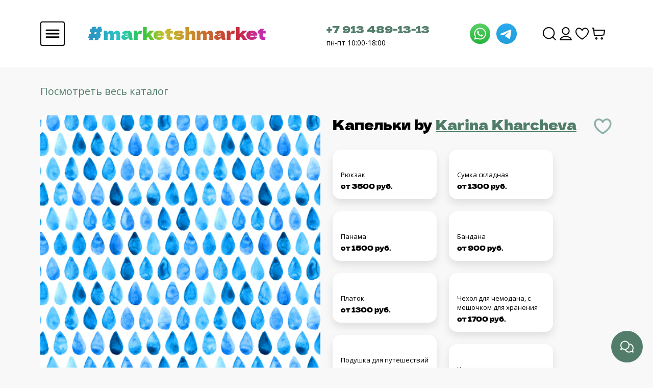

--- FILE ---
content_type: text/html; charset=utf-8
request_url: https://marketshmarket.com/product/kapelki
body_size: 32988
content:
<!DOCTYPE html>
<html>

<head><meta data-config="{&quot;product_id&quot;:186389370}" name="page-config" content="" /><meta data-config="{&quot;money_with_currency_format&quot;:{&quot;delimiter&quot;:&quot;&quot;,&quot;separator&quot;:&quot;.&quot;,&quot;format&quot;:&quot;%n %u&quot;,&quot;unit&quot;:&quot;руб&quot;,&quot;show_price_without_cents&quot;:0},&quot;currency_code&quot;:&quot;RUR&quot;,&quot;currency_iso_code&quot;:&quot;RUB&quot;,&quot;default_currency&quot;:{&quot;title&quot;:&quot;Российский рубль&quot;,&quot;code&quot;:&quot;RUR&quot;,&quot;rate&quot;:1.0,&quot;format_string&quot;:&quot;%n %u&quot;,&quot;unit&quot;:&quot;руб&quot;,&quot;price_separator&quot;:null,&quot;is_default&quot;:true,&quot;price_delimiter&quot;:null,&quot;show_price_with_delimiter&quot;:null,&quot;show_price_without_cents&quot;:null},&quot;facebook&quot;:{&quot;pixelActive&quot;:true,&quot;currency_code&quot;:&quot;RUB&quot;,&quot;use_variants&quot;:null},&quot;vk&quot;:{&quot;pixel_active&quot;:null,&quot;price_list_id&quot;:null},&quot;new_ya_metrika&quot;:true,&quot;ecommerce_data_container&quot;:&quot;dataLayer&quot;,&quot;common_js_version&quot;:&quot;v2&quot;,&quot;vue_ui_version&quot;:null,&quot;feedback_captcha_enabled&quot;:&quot;1&quot;,&quot;account_id&quot;:753667,&quot;hide_items_out_of_stock&quot;:false,&quot;forbid_order_over_existing&quot;:false,&quot;minimum_items_price&quot;:null,&quot;enable_comparison&quot;:true,&quot;locale&quot;:&quot;ru&quot;,&quot;client_group&quot;:null,&quot;consent_to_personal_data&quot;:{&quot;active&quot;:false,&quot;obligatory&quot;:true,&quot;description&quot;:&quot;Настоящим подтверждаю, что я ознакомлен и согласен с условиями \u003ca href=&#39;/page/oferta&#39; target=&#39;blank&#39;\u003eоферты и политики конфиденциальности\u003c/a\u003e.&quot;},&quot;recaptcha_key&quot;:&quot;6LfXhUEmAAAAAOGNQm5_a2Ach-HWlFKD3Sq7vfFj&quot;,&quot;recaptcha_key_v3&quot;:&quot;6LcZi0EmAAAAAPNov8uGBKSHCvBArp9oO15qAhXa&quot;,&quot;yandex_captcha_key&quot;:&quot;ysc1_ec1ApqrRlTZTXotpTnO8PmXe2ISPHxsd9MO3y0rye822b9d2&quot;,&quot;checkout_float_order_content_block&quot;:false,&quot;available_products_characteristics_ids&quot;:null,&quot;sber_id_app_id&quot;:&quot;5b5a3c11-72e5-4871-8649-4cdbab3ba9a4&quot;,&quot;theme_generation&quot;:2,&quot;quick_checkout_captcha_enabled&quot;:false,&quot;max_order_lines_count&quot;:500,&quot;sber_bnpl_min_amount&quot;:1000,&quot;sber_bnpl_max_amount&quot;:150000,&quot;counter_settings&quot;:{&quot;data_layer_name&quot;:&quot;dataLayer&quot;,&quot;new_counters_setup&quot;:false,&quot;add_to_cart_event&quot;:true,&quot;remove_from_cart_event&quot;:true,&quot;add_to_wishlist_event&quot;:true},&quot;site_setting&quot;:{&quot;show_cart_button&quot;:true,&quot;show_service_button&quot;:false,&quot;show_marketplace_button&quot;:false,&quot;show_quick_checkout_button&quot;:false},&quot;warehouses&quot;:[{&quot;id&quot;:4133577,&quot;title&quot;:&quot;Основной склад&quot;,&quot;array_index&quot;:0}],&quot;captcha_type&quot;:&quot;google&quot;,&quot;human_readable_urls&quot;:false}" name="shop-config" content="" /><meta name='js-evnvironment' content='production' /><meta name='default-locale' content='ru' /><meta name='insales-redefined-api-methods' content="[]" /><script type="text/javascript" src="https://static.insales-cdn.com/assets/common-js/common.v2.25.28.js"></script><script type="text/javascript" src="https://static.insales-cdn.com/assets/static-versioned/v3.72/static/libs/lodash/4.17.21/lodash.min.js"></script>
<!--InsalesCounter -->
<script type="text/javascript">
(function() {
  if (typeof window.__insalesCounterId !== 'undefined') {
    return;
  }

  try {
    Object.defineProperty(window, '__insalesCounterId', {
      value: 753667,
      writable: true,
      configurable: true
    });
  } catch (e) {
    console.error('InsalesCounter: Failed to define property, using fallback:', e);
    window.__insalesCounterId = 753667;
  }

  if (typeof window.__insalesCounterId === 'undefined') {
    console.error('InsalesCounter: Failed to set counter ID');
    return;
  }

  let script = document.createElement('script');
  script.async = true;
  script.src = '/javascripts/insales_counter.js?7';
  let firstScript = document.getElementsByTagName('script')[0];
  firstScript.parentNode.insertBefore(script, firstScript);
})();
</script>
<!-- /InsalesCounter -->
    <script type="text/javascript">
      (function() {
        (function(w,c){w[c]=w[c]||function(){(w[c].q=w[c].q||[]).push(arguments)};})(window,'convead');

function ready(fn) {
  if (document.readyState != 'loading'){
    fn();
  } else {
    document.addEventListener('DOMContentLoaded', fn);
  }
}

function ajaxRequest(url, success, fail, complete) {
  success = success || function() {};
  fail = fail || function() {};
  complete = complete || function() {};
  const xhr = new XMLHttpRequest()
  xhr.open('GET', url, true);
  xhr.setRequestHeader('Content-type', 'application/json; charset=utf-8');
  xhr.onreadystatechange = function() {
    if (xhr.readyState == 4) {
      if (xhr.status == 200) {
        var data;
        try {
          data = JSON.parse(xhr.responseText)
        } catch (e) {
          console.warn(e)
        }
        success(data);
        complete(xhr);
      } else {
        fail(xhr);
        complete(xhr);
      }
    }
  }
  xhr.send();
}

ready(function(){
  
  function set_current_cart_info() {
    ConveadCookies.set('convead_cart_info', JSON.stringify({
      count: window.convead_cart_info.items_count, 
      price: window.convead_cart_info.items_price
    }), {path: '/'}); 
  }

  function is_success_order_page() {
    var regex = new RegExp('^/orders/');
    return regex.exec(window.location.pathname) != null;
  }

  function update_cart_legacy(callback) {
    // Update cart
    var json = ConveadCookies.get('convead_cart_info')
    var current_cart_info = (json && JSON.parse(json)) || null;
    var insales_cart_items = [];
    
    ajaxRequest('/cart_items.json', function (cart) {
      if (!cart) return

      for (var order_line of cart.order_lines) {
        insales_cart_items.push({
          product_id: order_line.product_id,
          qnt: order_line.quantity,
          price: order_line.sale_price
        });
      };
      window.convead_cart_info = {
        items_count: cart.items_count,
        items_price: cart.items_price,
        items: insales_cart_items
      };
      if (current_cart_info == null) {
        set_current_cart_info(); 
      } else {
        if ((current_cart_info.count != window.convead_cart_info.items_count) || (current_cart_info.price != window.convead_cart_info.items_price)) {
          set_current_cart_info();
          if (!is_success_order_page()) {
            window.convead('event', 'update_cart', {items: window.convead_cart_info.items});
          }
        }
      }

    }, null, callback);
  }

  function update_cart_common() {
    // Cart update event is fired when subscription is initiated,
    // so just skip it for the first time.
    var skipFirst = true;
    var send_cart = function($data) {
      var items = [];
      for (var k in $data.order_lines) {
        var offer = $data.order_lines[k];
        items.push({
          product_id: offer.product_id,
          qnt: offer.quantity,
          price: offer.sale_price
        });
      }
      window.convead('event', 'update_cart', {items: items});
    }

    if (typeof window.EventBus === 'object') {
      EventBus.subscribe('update_items:insales:cart:light', function ( $data ) {
        if (skipFirst) {
          skipFirst = false;
        } else {
          send_cart($data);
        }
      });
    } else {
      Events('onCart_Update').subscribe(function( $data ) {
        if (skipFirst) {
          skipFirst = false;
        } else {
          send_cart($data);
        }
      });
    }
  }

  function send_view_product() {
    if (typeof(window.convead_product_info) == 'undefined') return;

    window.convead('event', 'view_product', window.convead_product_info);
  }

  function send_link() {
    window.convead('event', 'link', {}, window.ConveadSettings.visitor_info);
  }

  // Initialize Convead settings
  window.ConveadSettings = window.ConveadSettings || {};
  window.ConveadSettings.app_key = '3d19acbd5868f354a2032b79b36c9eb9';
  window.ConveadSettings.onload = function() {
    update_cart_common();
    send_view_product();
  }

  // Get current visitor info
  ajaxRequest(
    "/client_account/contacts.json",
    function(data, textStatus) {
      if (data && data.status == 'ok') {
        window.ConveadSettings.visitor_uid = data.client.id;
        if (typeof window.ConveadSettings.visitor_info == 'undefined') window.ConveadSettings.visitor_info = {};
        window.ConveadSettings.visitor_info.first_name = data.client.name;
        window.ConveadSettings.visitor_info.last_name = data.client.surname;
        window.ConveadSettings.visitor_info.email = data.client.email;
        window.ConveadSettings.visitor_info.phone = data.client.phone;
      }
    },
    null,
    function() {
      (function(d){var ts = (+new Date()/86400000|0)*86400;var s = d.createElement('script');s.type = 'text/javascript';s.async = true;s.charset = 'utf-8';s.src = 'https://tracker.convead.io/widgets/'+ts+'/widget-3d19acbd5868f354a2032b79b36c9eb9.js';var x = d.getElementsByTagName('script')[0];x.parentNode.insertBefore(s, x);})(document);
    }
  );

});

      })();
    </script>

    <script type="text/javascript">
      (function() {
        (function(w,c){w[c]=w[c]||function(){(w[c].q=w[c].q||[]).push(arguments)};})(window,'convead');

function ready(fn) {
  if (document.readyState != 'loading'){
    fn();
  } else {
    document.addEventListener('DOMContentLoaded', fn);
  }
}

function ajaxRequest(url, success, fail, complete) {
  success = success || function() {};
  fail = fail || function() {};
  complete = complete || function() {};
  const xhr = new XMLHttpRequest()
  xhr.open('GET', url, true);
  xhr.setRequestHeader('Content-type', 'application/json; charset=utf-8');
  xhr.onreadystatechange = function() {
    if (xhr.readyState == 4) {
      if (xhr.status == 200) {
        var data;
        try {
          data = JSON.parse(xhr.responseText)
        } catch (e) {
          console.warn(e)
        }
        success(data);
        complete(xhr);
      } else {
        fail(xhr);
        complete(xhr);
      }
    }
  }
  xhr.send();
}

ready(function(){
  
  function set_current_cart_info() {
    ConveadCookies.set('convead_cart_info', JSON.stringify({
      count: window.convead_cart_info.items_count, 
      price: window.convead_cart_info.items_price
    }), {path: '/'}); 
  }

  function is_success_order_page() {
    var regex = new RegExp('^/orders/');
    return regex.exec(window.location.pathname) != null;
  }

  function update_cart_legacy(callback) {
    // Update cart
    var json = ConveadCookies.get('convead_cart_info')
    var current_cart_info = (json && JSON.parse(json)) || null;
    var insales_cart_items = [];
    
    ajaxRequest('/cart_items.json', function (cart) {
      if (!cart) return

      for (var order_line of cart.order_lines) {
        insales_cart_items.push({
          product_id: order_line.product_id,
          qnt: order_line.quantity,
          price: order_line.sale_price
        });
      };
      window.convead_cart_info = {
        items_count: cart.items_count,
        items_price: cart.items_price,
        items: insales_cart_items
      };
      if (current_cart_info == null) {
        set_current_cart_info(); 
      } else {
        if ((current_cart_info.count != window.convead_cart_info.items_count) || (current_cart_info.price != window.convead_cart_info.items_price)) {
          set_current_cart_info();
          if (!is_success_order_page()) {
            window.convead('event', 'update_cart', {items: window.convead_cart_info.items});
          }
        }
      }

    }, null, callback);
  }

  function update_cart_common() {
    // Cart update event is fired when subscription is initiated,
    // so just skip it for the first time.
    var skipFirst = true;
    var send_cart = function($data) {
      var items = [];
      for (var k in $data.order_lines) {
        var offer = $data.order_lines[k];
        items.push({
          product_id: offer.product_id,
          qnt: offer.quantity,
          price: offer.sale_price
        });
      }
      window.convead('event', 'update_cart', {items: items});
    }

    if (typeof window.EventBus === 'object') {
      EventBus.subscribe('update_items:insales:cart:light', function ( $data ) {
        if (skipFirst) {
          skipFirst = false;
        } else {
          send_cart($data);
        }
      });
    } else {
      Events('onCart_Update').subscribe(function( $data ) {
        if (skipFirst) {
          skipFirst = false;
        } else {
          send_cart($data);
        }
      });
    }
  }

  function send_view_product() {
    if (typeof(window.convead_product_info) == 'undefined') return;

    window.convead('event', 'view_product', window.convead_product_info);
  }

  function send_link() {
    window.convead('event', 'link', {}, window.ConveadSettings.visitor_info);
  }

  // Initialize Convead settings
  window.ConveadSettings = window.ConveadSettings || {};
  window.ConveadSettings.app_key = 'abbd1bf87a1d0b2a4413c37dd291abeb';
  window.ConveadSettings.onload = function() {
    update_cart_common();
    send_view_product();
  }

  // Get current visitor info
  ajaxRequest(
    "/client_account/contacts.json",
    function(data, textStatus) {
      if (data && data.status == 'ok') {
        window.ConveadSettings.visitor_uid = data.client.id;
        if (typeof window.ConveadSettings.visitor_info == 'undefined') window.ConveadSettings.visitor_info = {};
        window.ConveadSettings.visitor_info.first_name = data.client.name;
        window.ConveadSettings.visitor_info.last_name = data.client.surname;
        window.ConveadSettings.visitor_info.email = data.client.email;
        window.ConveadSettings.visitor_info.phone = data.client.phone;
      }
    },
    null,
    function() {
      (function(d){var ts = (+new Date()/86400000|0)*86400;var s = d.createElement('script');s.type = 'text/javascript';s.async = true;s.charset = 'utf-8';s.src = 'https://tracker.convead.io/widgets/'+ts+'/widget-abbd1bf87a1d0b2a4413c37dd291abeb.js';var x = d.getElementsByTagName('script')[0];x.parentNode.insertBefore(s, x);})(document);
    }
  );

});

      })();
    </script>

    <script type="text/javascript">
      (function() {
        (function(w,c){w[c]=w[c]||function(){(w[c].q=w[c].q||[]).push(arguments)};})(window,'convead');

function ready(fn) {
  if (document.readyState != 'loading'){
    fn();
  } else {
    document.addEventListener('DOMContentLoaded', fn);
  }
}

function ajaxRequest(url, success, fail, complete) {
  success = success || function() {};
  fail = fail || function() {};
  complete = complete || function() {};
  const xhr = new XMLHttpRequest()
  xhr.open('GET', url, true);
  xhr.setRequestHeader('Content-type', 'application/json; charset=utf-8');
  xhr.onreadystatechange = function() {
    if (xhr.readyState == 4) {
      if (xhr.status == 200) {
        var data;
        try {
          data = JSON.parse(xhr.responseText)
        } catch (e) {
          console.warn(e)
        }
        success(data);
        complete(xhr);
      } else {
        fail(xhr);
        complete(xhr);
      }
    }
  }
  xhr.send();
}

ready(function(){
  
  function set_current_cart_info() {
    ConveadCookies.set('convead_cart_info', JSON.stringify({
      count: window.convead_cart_info.items_count, 
      price: window.convead_cart_info.items_price
    }), {path: '/'}); 
  }

  function is_success_order_page() {
    var regex = new RegExp('^/orders/');
    return regex.exec(window.location.pathname) != null;
  }

  function update_cart_legacy(callback) {
    // Update cart
    var json = ConveadCookies.get('convead_cart_info')
    var current_cart_info = (json && JSON.parse(json)) || null;
    var insales_cart_items = [];
    
    ajaxRequest('/cart_items.json', function (cart) {
      if (!cart) return

      for (var order_line of cart.order_lines) {
        insales_cart_items.push({
          product_id: order_line.product_id,
          qnt: order_line.quantity,
          price: order_line.sale_price
        });
      };
      window.convead_cart_info = {
        items_count: cart.items_count,
        items_price: cart.items_price,
        items: insales_cart_items
      };
      if (current_cart_info == null) {
        set_current_cart_info(); 
      } else {
        if ((current_cart_info.count != window.convead_cart_info.items_count) || (current_cart_info.price != window.convead_cart_info.items_price)) {
          set_current_cart_info();
          if (!is_success_order_page()) {
            window.convead('event', 'update_cart', {items: window.convead_cart_info.items});
          }
        }
      }

    }, null, callback);
  }

  function update_cart_common() {
    // Cart update event is fired when subscription is initiated,
    // so just skip it for the first time.
    var skipFirst = true;
    var send_cart = function($data) {
      var items = [];
      for (var k in $data.order_lines) {
        var offer = $data.order_lines[k];
        items.push({
          product_id: offer.product_id,
          qnt: offer.quantity,
          price: offer.sale_price
        });
      }
      window.convead('event', 'update_cart', {items: items});
    }

    if (typeof window.EventBus === 'object') {
      EventBus.subscribe('update_items:insales:cart:light', function ( $data ) {
        if (skipFirst) {
          skipFirst = false;
        } else {
          send_cart($data);
        }
      });
    } else {
      Events('onCart_Update').subscribe(function( $data ) {
        if (skipFirst) {
          skipFirst = false;
        } else {
          send_cart($data);
        }
      });
    }
  }

  function send_view_product() {
    if (typeof(window.convead_product_info) == 'undefined') return;

    window.convead('event', 'view_product', window.convead_product_info);
  }

  function send_link() {
    window.convead('event', 'link', {}, window.ConveadSettings.visitor_info);
  }

  // Initialize Convead settings
  window.ConveadSettings = window.ConveadSettings || {};
  window.ConveadSettings.app_key = 'abbd1bf87a1d0b2a4413c37dd291abeb';
  window.ConveadSettings.onload = function() {
    update_cart_common();
    send_view_product();
  }

  // Get current visitor info
  ajaxRequest(
    "/client_account/contacts.json",
    function(data, textStatus) {
      if (data && data.status == 'ok') {
        window.ConveadSettings.visitor_uid = data.client.id;
        if (typeof window.ConveadSettings.visitor_info == 'undefined') window.ConveadSettings.visitor_info = {};
        window.ConveadSettings.visitor_info.first_name = data.client.name;
        window.ConveadSettings.visitor_info.last_name = data.client.surname;
        window.ConveadSettings.visitor_info.email = data.client.email;
        window.ConveadSettings.visitor_info.phone = data.client.phone;
      }
    },
    null,
    function() {
      (function(d){var ts = (+new Date()/86400000|0)*86400;var s = d.createElement('script');s.type = 'text/javascript';s.async = true;s.charset = 'utf-8';s.src = 'https://tracker.convead.io/widgets/'+ts+'/widget-abbd1bf87a1d0b2a4413c37dd291abeb.js';var x = d.getElementsByTagName('script')[0];x.parentNode.insertBefore(s, x);})(document);
    }
  );

});

      })();
    </script>

  
<script src="https://static.insales-cdn.com/assets/1/959/5637055/1769503248/jquery.min.js"></script>

  
  



  <title>
    
        
  

  
	Ткани
  
 Капельки - закажи на #MarketShmarket.com- авторские изделия и ткани от лучших иллюстраторов
    
  </title>






<!-- meta -->
<meta charset="UTF-8" />
<meta name="keywords" content='
  

  
	Ткани
  
 Капельки - закажи на #MarketShmarket.com- авторские изделия и ткани от лучших иллюстраторов'/>
<meta name="yandex-verification" content="0270f580cb686514" />
<meta name="description" content='Печатаем на тканях, производим изделия домашнего текстиля, одежду, и аксессуары. 
Любой принт от 1 метра. Выбери в каталоге или закажи печать своего принта.

От 960 руб за метр.
'/>

<meta name="robots" content="index,follow" />
<meta http-equiv="X-UA-Compatible" content="IE=edge,chrome=1" />
<meta name="viewport" content="width=device-width, initial-scale=1.0" />
<meta name="SKYPE_TOOLBAR" content="SKYPE_TOOLBAR_PARSER_COMPATIBLE" />
<meta name="verify-admitad" content="43ee8af2e9" />
<link rel="shortcut icon" href="https://static.insales-cdn.com/assets/1/959/5637055/1769503248/favicon.png">


    <link rel="canonical" href="https://marketshmarket.com/product/kapelki" />
    <meta property="og:title" content="Капельки" />
    <meta property="og:type" content="website" /> 
    <meta property="og:url" content="https://marketshmarket.com/product/kapelki" />
    
      <meta property="og:image" content="https://static.insales-cdn.com/images/products/1/4200/314265704/output_f468268544b646ba7b1bffbcae3db531_scale.jpg" />
    
  
<meta name="facebook-domain-verification" content="n1xoh5dbjuc0d4ujr7fdrlkjbw68oa" />

<!-- fixes -->
<!--[if IE]>
<script src="//html5shiv.googlecode.com/svn/trunk/html5.js"></script><![endif]-->
<!--[if lt IE 9]>
<script src="//css3-mediaqueries-js.googlecode.com/svn/trunk/css3-mediaqueries.js"></script>
<![endif]-->


  <link rel="stylesheet" href="https://use.fontawesome.com/releases/v5.8.1/css/all.css" integrity="sha384-50oBUHEmvpQ+1lW4y57PTFmhCaXp0ML5d60M1M7uH2+nqUivzIebhndOJK28anvf" crossorigin="anonymous" />
<link href="https://fonts.googleapis.com/css?family=Open+Sans:300,400,700" rel="stylesheet" /> 



<link rel="stylesheet" type="text/css" href="https://static.insales-cdn.com/assets/1/959/5637055/1769503248/theme.css" />
<link rel="stylesheet" type="text/css" href="https://static.insales-cdn.com/assets/1/959/5637055/1769503248/yatranslate.css" />


<meta name='product-id' content='186389370' />
</head>





<body  class="template-is-product not-index-page">
<!-- Yandex.Metrika counter -->
<script type="text/javascript" >
   (function(m,e,t,r,i,k,a){m[i]=m[i]||function(){(m[i].a=m[i].a||[]).push(arguments)};
   m[i].l=1*new Date();k=e.createElement(t),a=e.getElementsByTagName(t)[0],k.async=1,k.src=r,a.parentNode.insertBefore(k,a)})
   (window, document, "script", "https://mc.yandex.ru/metrika/tag.js", "ym");

   ym(56987656, "init", {
        webvisor:true,
        ecommerce:dataLayer,
        clickmap:true,
        trackLinks:true,
        accurateTrackBounce:true
   });
</script>
<script type="text/javascript">
  window.dataLayer = window.dataLayer || [];
  window.dataLayer.push({"ecommerce":{"currencyCode":"RUB","detail":{"products":[{"id":186389370,"name":"Капельки","category":"Каталог/Новые ткани","price":960.0}]}}});
</script>
<noscript><div><img src="https://mc.yandex.ru/watch/56987656" style="position:absolute; left:-9999px;" alt="" /></div></noscript>
<!-- /Yandex.Metrika counter -->

<script type="text/javascript" >
   (function(m,e,t,r,i,k,a){m[i]=m[i]||function(){(m[i].a=m[i].a||[]).push(arguments)};
   m[i].l=1*new Date();
   for (var j = 0; j < document.scripts.length; j++) {if (document.scripts[j].src === r) { return; }}
   k=e.createElement(t),a=e.getElementsByTagName(t)[0],k.async=1,k.src=r,a.parentNode.insertBefore(k,a)})
   (window, document, "script", "https://mc.yandex.ru/metrika/tag.js", "ym");

   ym(99817449, "init", {
        clickmap:true,
        trackLinks:true,
        accurateTrackBounce:true,
        webvisor:true,
        ecommerce:"dataLayer"
   });
</script>
<noscript><div><img src="https://mc.yandex.ru/watch/99817449" style="position:absolute; left:-9999px;" alt="" /></div></noscript>
  <header class="header">
  <div class="container">
    <div class="header-wrapper row align-items-center justify-content-between m-0">
      <div class="col-6">
        <div class="row align-items-center">
          <div class="col-2 p-0">
            <a
              class="js-open-main-menu "
              custom-popup-link="mobile-menu"
              href="#">
              <img src="https://static.insales-cdn.com/assets/1/959/5637055/1769503248/hmbrgr.svg" alt="Бургер">
            </a>
          </div>
          <div class="col-10 header-title">
            <div class="title-wrapper__text">
              <a href="/" title="#MarketShmarket.com- авторские изделия и ткани от лучших иллюстраторов">
                <h1 class="header-title__text">
                  #marketshmarket
                </h1>
              </a>
            </div>
            <div class="title-wrapper__img">
              <a href="/" title="#MarketShmarket.com- авторские изделия и ткани от лучших иллюстраторов">
                <img src="https://static.insales-cdn.com/assets/1/959/5637055/1769503248/shmarket.svg" alt="На главную">
              </a>
            </div>
          </div>
        </div>
      </div>
      <div class="col-4 row header-contacts align-items-center justify-content-between p-0">
        <div class="col-9 contacts-number p-0">
          <a href="tel: +79134891313" class="contacts-phone">+7 913 489-13-13</a>
          <p class="contacts-work-day">пн-пт 10:00-18:00</p>
        </div>
        <div class="col-3 contacts-social p-0">
          <a href="https://wa.me/79134891313" style="margin-right: 8px;">
            <img src="https://static.insales-cdn.com/assets/1/959/5637055/1769503248/whatsapp.svg" alt="Whatsapp">
          </a>
          <a href="https://t.me/Market_Shmarket">
            <img src="https://static.insales-cdn.com/assets/1/959/5637055/1769503248/telegram.svg" alt="Telegram">
          </a>
        </div>
      </div>
      <nav class="header-menu col-2">
        <ul class="header-menu__list">
          
            <li class="list__item">
              <a
                class="search_widget-submit hover-opacity"
                href="#"
                onclick="setTimeout(function(){document.querySelector('.inpt-underline').focus();});"
                custom-popup-link="search-form">
                <img src="https://static.insales-cdn.com/assets/1/959/5637055/1769503248/Search.svg" alt="Поиск">
              </a>
            </li>
          
          
            
              <li class="list__item">
                <a class="login-link" href="/client_account/login">
                  <img src="https://static.insales-cdn.com/assets/1/959/5637055/1769503248/User.svg" alt="Пользователь">
                </a>
              </li>
            
          
          <li class="list__item">
            <a href="/page/favorites">
              <img src="https://static.insales-cdn.com/assets/1/959/5637055/1769503248/Heart.svg" alt="Избранное">
            </a>
          </li>
          
            <li class="list__item">
              <a
                href="#"
                class="js-basket hover-opacity"
                custom-popup-link="dynamic_basket">
                <img src="https://static.insales-cdn.com/assets/1/959/5637055/1769503248/ShoppingCart.svg" alt="Корзина">
              </a>
            </li>
          
        </ul>
      </nav>
    </div>
  </div>
</header>

<div style="z-index: 10000000000;" class="dropup position-fixed bottom-0 end-0">
  <button
    type="button"
    class="dropup-btn-bottom"
    data-bs-toggle="dropdown">
    <img
      class="drop-show"
      id="id1"
      src="https://static.insales-cdn.com/assets/1/959/5637055/1769503248/feedback.svg"
      alt="Обратная связь">
    <img
      class="drop-close"
      style="display: none;"
      src="https://static.insales-cdn.com/assets/1/959/5637055/1769503248/close.svg"
      alt="Скрыть">
  </button>
  <ul class="dropdown-menu drop-menu-feedback ">
    <li>
      <a
        class="dropdown-item"
        href="https://wa.me/79134891313"
        style="margin-right: 8px;">
        <img src="https://static.insales-cdn.com/assets/1/959/5637055/1769503248/whatsapp.svg" alt="Whatsapp">
      </a>
    </li>
    <li>
      <a class="dropdown-item" href="https://t.me/Market_Shmarket">
        <img src="https://static.insales-cdn.com/assets/1/959/5637055/1769503248/telegram.svg" alt="Telegram">
      </a>
    </li>
  </ul>
</div>

        
        <script>
          window.convead_product_info = {
            product_id: '186389370',
            product_name: 'Капельки',
            product_url: 'https://marketshmarket.com/product/kapelki'
          };
        </script>
      

<input id="is-good" type="hidden" value="">
<input id="product-type" type="hidden" value="">

<div id="product-good" style="display: none">
     
<div class="container">
    <input id="goodId" type="hidden" value="">
    <input id="designPermalink" type="hidden" value="">
    <input type="hidden" id="is-float" value="">
    <div class="product-page__breadcrumbs">
        
            <span>
                    <a href="/collection/tkani">Посмотреть весь каталог</a>
            </span>
        

    </div>
    <div class="product-page">
        <div class="i2">
            <div class="product-page__image">
                
                    <div class="product-page__default-image">
                        <img src="https://static.insales-cdn.com/images/products/1/4200/314265704/output_f468268544b646ba7b1bffbcae3db531_scale.jpg"/>
                    </div>
                

                

                <a id="buy-good-link" href="?type=" class="design-page__buy-fabric">
                    Заказать изделие
                </a>
            </div>
            <div class="product-page__info">
                <div class="title-pc">
                    <h1 id="product-title" class="product-title mb-4">
                        <span id="product-title-original">Капельки</span>
                        
                            by
                            
                                
                            
                                
                            
                                
                            
                                
                            
                                
                                    
                                        <span class="property-value">
                                        <a class="product-props__link" style="color: #507D69;"
                                           href="/collection/tkani?characteristics[]=84560032 ">Karina Kharcheva </a>
                                    </span>
                                    
                                
                            
                                
                            
                                
                            
                        
                        <div class="design-page__favorite">
                            <div data-loader-product="186389370" class="lds-ring">
                                <div></div>
                                <div></div>
                                <div></div>
                                <div></div>
                            </div>

                            <span data-izb-add="186389370" class="product-js-add js-izb-add">
                                <img src="https://static.insales-cdn.com/assets/1/959/5637055/1769503248/favorite-false.svg" alt="Добавить в избранное">
                            </span>

                            <span data-izb-delete="186389370" data-favorites-trigger="186389370"
                                  class="product-js-delete deleteizb js-izb-delete">
                            <img src="https://static.insales-cdn.com/assets/1/959/5637055/1769503248/favorite-true.svg" alt="Убрать из избранного">
                        </span>
                        </div>
                    </h1>
                </div>
                <div class="product-variants" >
                    <label
                            class="product-variants__select-label" for="variant-select">Размер / Тип ткани
                    </label>
                    <div class="select-wrapper">
                        <select id="variant-select" class="hide select" name="variant_id"
                                data-product-variants> 
                                
                                    <option value="430745647" data-title="армани шелк" data-price="1115.0"
                                            data-old-price="">
                                        Армани шелк
                                    </option>
                                
                            
                                
                                    <option value="317493310" data-title="атлас-стрейч" data-price="1125.0"
                                            data-old-price="">
                                        Атлас-стрейч
                                    </option>
                                
                            
                                
                                    <option value="329492639" data-title="батист (100% хлопок)" data-price="1170.0"
                                            data-old-price="">
                                        Батист (100% хлопок)
                                    </option>
                                
                            
                                
                                    <option value="317493324" data-title="бифлекс матовый 220-230гр" data-price="1380.0"
                                            data-old-price="">
                                        Бифлекс матовый 220-230гр
                                    </option>
                                
                            
                                
                                    <option value="373088678" data-title="бифлекс матовый 260гр" data-price="1410.0"
                                            data-old-price="">
                                        Бифлекс матовый 260гр
                                    </option>
                                
                            
                                
                                    <option value="350702025" data-title="блэкаут" data-price="1200.0"
                                            data-old-price="">
                                        Блэкаут
                                    </option>
                                
                            
                                
                                    <option value="317493351" data-title="вафельное полотно (хлопок)" data-price="1125.0"
                                            data-old-price="">
                                        Вафельное полотно (хлопок)
                                    </option>
                                
                            
                                
                                    <option value="317493311" data-title="габардин" data-price="960.0"
                                            data-old-price="">
                                        Габардин
                                    </option>
                                
                            
                                
                                    <option value="329492638" data-title="деним (джинса)" data-price="1170.0"
                                            data-old-price="">
                                        Деним (джинса)
                                    </option>
                                
                            
                                
                                    <option value="317493358" data-title="интерлок (100% хлопок)" data-price="1275.0"
                                            data-old-price="">
                                        Интерлок (100% хлопок)
                                    </option>
                                
                            
                                
                                    <option value="317493307" data-title="костюмно-плательная стрейч" data-price="1065.0"
                                            data-old-price="">
                                        Костюмно-плательная стрейч
                                    </option>
                                
                            
                                
                                    <option value="430745646" data-title="кулирка (хлопок с лайкрой)" data-price="1275.0"
                                            data-old-price="">
                                        Кулирка (хлопок с лайкрой)
                                    </option>
                                
                            
                                
                                    <option value="317493328" data-title="кулирка спорт (пэ с лайкрой)" data-price="1065.0"
                                            data-old-price="">
                                        Кулирка спорт (пэ с лайкрой)
                                    </option>
                                
                            
                                
                                    <option value="317493312" data-title="курточная" data-price="960.0"
                                            data-old-price="">
                                        Курточная
                                    </option>
                                
                            
                                
                                    <option value="317493346" data-title="лен умягчённый" data-price="1620.0"
                                            data-old-price="">
                                        Лен умягчённый
                                    </option>
                                
                            
                                
                                    <option value="503407543" data-title="мембрана на флисе" data-price="1590.0"
                                            data-old-price="">
                                        Мембрана на флисе
                                    </option>
                                
                            
                                
                                    <option value="317493313" data-title="мембранная" data-price="1065.0"
                                            data-old-price="">
                                        Мембранная
                                    </option>
                                
                            
                                
                                    <option value="336901629" data-title="муслин в клеточку" data-price="1035.0"
                                            data-old-price="">
                                        Муслин в клеточку
                                    </option>
                                
                            
                                
                                    <option value="447405785" data-title="муслин жатый" data-price="1065.0"
                                            data-old-price="">
                                        Муслин жатый
                                    </option>
                                
                            
                                
                                    <option value="350702024" data-title="оксфорд 600D" data-price="1065.0"
                                            data-old-price="">
                                        Оксфорд 600d
                                    </option>
                                
                            
                                
                            
                                
                                    <option value="317493293" data-title="плательно-блузочная стрейч" data-price="960.0"
                                            data-old-price="">
                                        Плательно-блузочная стрейч
                                    </option>
                                
                            
                                
                                    <option value="317493321" data-title="плюш минки" data-price="1275.0"
                                            data-old-price="">
                                        Плюш минки
                                    </option>
                                
                            
                                
                                    <option value="317493342" data-title="сатин (хлопок, 160см)" data-price="1170.0"
                                            data-old-price="">
                                        Сатин (хлопок, 160см)
                                    </option>
                                
                            
                                
                                    <option value="373088679" data-title="сетка стрейч" data-price="1155.0"
                                            data-old-price="">
                                        Сетка стрейч
                                    </option>
                                
                            
                                
                                    <option value="317493337" data-title="супер-хлопок" data-price="1065.0"
                                            data-old-price="">
                                        Супер-хлопок
                                    </option>
                                
                            
                                
                                    <option value="317493332" data-title="флис антипиллинг" data-price="1030.0"
                                            data-old-price="">
                                        Флис антипиллинг
                                    </option>
                                
                            
                                
                                    <option value="317493343" data-title="футер 2-нитка петля (хлопок с лайкрой)" data-price="1495.0"
                                            data-old-price="">
                                        Футер 2-нитка петля (хлопок с лайкрой)
                                    </option>
                                
                            
                                
                                    <option value="317493340" data-title="хлопколён" data-price="1275.0"
                                            data-old-price="">
                                        Хлопколён
                                    </option>
                                
                            
                                
                                    <option value="373088682" data-title="шифон" data-price="995.0"
                                            data-old-price="">
                                        Шифон
                                    </option>
                                
                            
                        </select>
                        <div class="select-arrow">
                            <svg width="8" height="5" viewBox="0 0 8 5" fill="none"
                                 xmlns="http://www.w3.org/2000/svg">
                                <path d="M7 1L4 4L1 1" stroke="#14181F" stroke-width="2" stroke-linecap="round"
                                      stroke-linejoin="round"/>
                            </svg>
                        </div>
                    </div>
                </div>
                
                
                
                
                
                
                
                
                
                
                
                
                
                
                
                
                
                
                
                
                
                
                
                
                
                
                <div class="product-page__prices">
                    
                        <div id="price" class="product-page__price"> 1115 руб.</div> 
                    
                    <div id="old-price"
                         class="product-page__old-price"> </div>
                </div>
                <div class="product-page__quantity">
                    <div class="product-page__quantity-label">Количество
                        <span id="piece-unit" style="display: none">штук</span>
                        <span id="meter-unit" style="display: none">метров погонных</span>
                    </div>
                    <div class="product-page__quantity-input-group">
                        <button data-action="decrement" class="button">
                            <svg width="24" height="24" viewBox="0 0 24 24" fill="none"
                                 xmlns="http://www.w3.org/2000/svg">
                                <path d="M18 12H6" stroke="#14181F" stroke-width="2" stroke-linecap="round"
                                      stroke-linejoin="round"/>
                            </svg>
                        </button>
                        <input
                                type="number"
                                name="custom-input-number"
                                id="quantity-input-float"
                                min="1"
                                value="1"
                                step="0.1"
                                style="display: none"
                        />
                        <input
                                type="number"
                                name="custom-input-number"
                                id="quantity-input-integer"
                                min="1"
                                value="1"
                                step="1"
                                style="display: none"
                        />
                        <button data-action="increment" class="button">
                            <svg width="24" height="24" viewBox="0 0 24 24" fill="none"
                                 xmlns="http://www.w3.org/2000/svg">
                                <path d="M18 12H6" stroke="#14181F" stroke-width="2" stroke-linecap="round"
                                      stroke-linejoin="round"/>
                                <path d="M12 6V18" stroke="#14181F" stroke-width="2" stroke-linecap="round"
                                      stroke-linejoin="round"/>
                            </svg>
                        </button>
                    </div>
                </div>
                <div class="product-page__actions">
                    <div class="product-page__actions-group">
                        <button data-attr="186389370" id="add-to-cart-button" type="submit"
                                class="product-page__add-to-cart"></button>
                    </div>
                    
                        <div id="resize-print-button" class="product-page__action p-0">
                            <div class="mb-3 product__print w-100">
                                
                                    <a id="resize-button"
                                       href="https://marketshmarket.ru/resize?for=186389370&url=https://static.insales-cdn.com/images/products/1/4200/314265704/output_f468268544b646ba7b1bffbcae3db531_scale.jpg"
                                       target="_blank">Увеличить или уменьшить принт</a>
                                
                            </div>
                        </div>
                    
                </div>
                

                
                    <div class="product-props">
                        
                            <div class="property">
                                <label class="property-title">
                                    <span>Категория</span>
                                </label>
                                
                                    <div class="property-value">
                                        <a class="product-props__link"
                                           href="/collection/tkani?characteristics[]=74755521&">Женские
                                        </a>
                                    </div>
                                
                                    <div class="property-value">
                                        <a class="product-props__link"
                                           href="/collection/tkani?characteristics[]=74755434&">Детские
                                        </a>
                                    </div>
                                
                                    <div class="property-value">
                                        <a class="product-props__link"
                                           href="/collection/tkani?characteristics[]=75244252&">Универсальные
                                        </a>
                                    </div>
                                
                            </div>
                        
                            <div class="property">
                                <label class="property-title">
                                    <span>Тема</span>
                                </label>
                                
                                    <div class="property-value">
                                        <a class="product-props__link"
                                           href="/collection/tkani?characteristics[]=74755493&">Абстрактные
                                        </a>
                                    </div>
                                
                                    <div class="property-value">
                                        <a class="product-props__link"
                                           href="/collection/tkani?characteristics[]=74808396&">Акварельные
                                        </a>
                                    </div>
                                
                            </div>
                        
                            <div class="property">
                                <label class="property-title">
                                    <span>Главный цвет</span>
                                </label>
                                
                                    <div class="property-value">
                                        <a class="product-props__link"
                                           href="/collection/tkani?characteristics[]=74798265&">Голубой
                                        </a>
                                    </div>
                                
                            </div>
                        
                            <div class="property">
                                <label class="property-title">
                                    <span>Дополнительный цвет</span>
                                </label>
                                
                                    <div class="property-value">
                                        <a class="product-props__link"
                                           href="/collection/tkani?characteristics[]=75003397&">Белый
                                        </a>
                                    </div>
                                
                                    <div class="property-value">
                                        <a class="product-props__link"
                                           href="/collection/tkani?characteristics[]=75055801&">Синий
                                        </a>
                                    </div>
                                
                            </div>
                        
                            <div class="property">
                                <label class="property-title">
                                    <span>Магазин</span>
                                </label>
                                
                                    <div class="property-value">
                                        <a class="product-props__link"
                                           href="/collection/tkani?characteristics[]=84560032&">Karina Kharcheva
                                        </a>
                                    </div>
                                
                            </div>
                        
                            <div class="property">
                                <label class="property-title">
                                    <span>Тэги</span>
                                </label>
                                
                                    <div class="property-value">
                                        <a class="product-props__link"
                                           href="/collection/tkani?characteristics[]=76934925&">синий
                                        </a>
                                    </div>
                                
                                    <div class="property-value">
                                        <a class="product-props__link"
                                           href="/collection/tkani?characteristics[]=81149041&">голубой
                                        </a>
                                    </div>
                                
                                    <div class="property-value">
                                        <a class="product-props__link"
                                           href="/collection/tkani?characteristics[]=81228053&">акварель
                                        </a>
                                    </div>
                                
                                    <div class="property-value">
                                        <a class="product-props__link"
                                           href="/collection/tkani?characteristics[]=81991082&">вода
                                        </a>
                                    </div>
                                
                                    <div class="property-value">
                                        <a class="product-props__link"
                                           href="/collection/tkani?characteristics[]=84560965&">капелька
                                        </a>
                                    </div>
                                
                                    <div class="property-value">
                                        <a class="product-props__link"
                                           href="/collection/tkani?characteristics[]=84560966&">капля
                                        </a>
                                    </div>
                                
                            </div>
                        
                            <div class="property">
                                <label class="property-title">
                                    <span>Коллекция</span>
                                </label>
                                
                                    <div class="property-value">
                                        <a class="product-props__link"
                                           href="/collection/tkani?characteristics[]=84560031&">Акварель by Karina Kharcheva
                                        </a>
                                    </div>
                                
                            </div>
                        
                    </div>
                
            </div>
        </div>
    </div>
</div>

<script src="https://static.insales-cdn.com/assets/1/959/5637055/1769503248/addToCart.js"></script>
<script>
    $(window).load(async function () {
        if (window.location.href.includes('dpi')) {
            $('#resize-print-button').hide();
        }

        const links = document.querySelectorAll('.product-props__link');
        const isGood = $('#is-good').val();
        const productType = $('#product-type').val();
        const resizeButton = $('#resize-button');
        let additionalParams = '';

        const urlParams = new URLSearchParams(window.location.search);

        if (isGood) {
            $('.design-page__favorite').remove();
            additionalParams = `&good_type=${productType}&force=true`;
            const goodId = $('#goodId').val();

            resizeButton.attr('href', `${resizeButton.attr('href')}&good_id=${goodId}`)

            links.forEach((link) => {
                link.setAttribute('href', `${link.getAttribute('href')}&good_id=${goodId}`);
            })
        } else {
            resizeButton.attr('href', `${resizeButton.attr('href')}&type=${urlParams.get('type')}`)
            links.forEach((link) => {
                link.setAttribute('href', `${link.getAttribute('href')}&type=${urlParams.get('type')}`);
            })
        }

        const defaultVariant = urlParams.get('variant');

        if (defaultVariant) {
            const valueOfVariant = $(`[data-title="${defaultVariant}"]`).val();

            $("#variant-select").val(valueOfVariant);
        }

        setVariantParamToResizeLink();

        $('#variant-select').change(function () {
            setVariantParamToResizeLink();
        })

        let quantityInput;
        let step;

        const quantityInputFloat = $('#quantity-input-float');
        const quantityInputInteger = $('#quantity-input-integer');

        if (quantityInputFloat.css('display') !== 'none') {
            quantityInput = quantityInputFloat;
            step = 0.1;
        } else {
            quantityInput = quantityInputInteger;
            step = 1;
        }

        const designPermalink = document.getElementById('designPermalink').value;
        if (designPermalink) {
            const productTitleOriginal = document.getElementById('product-title-original');

            const linkText = productTitleOriginal.innerText?.split('с принтом ')[1];
            productTitleOriginal.innerText = productTitleOriginal.innerText?.split('с принтом ')[0] + 'с принтом ';

            const link = document.createElement('a');
            const span = document.createElement('span');
            link.href = designPermalink;
            link.textContent = linkText;

            span.appendChild(link);
            $(span).insertAfter(productTitleOriginal);
        }

        function setVariantParamToResizeLink() {
            const currentHref = resizeButton.attr('href');
            const variantValue = $('#variant-select').find('option:selected').attr('data-title');
            let newHref;

            if(!variantValue) {
                return;
            }

            if (currentHref?.includes('variant=')) {
                const urlObj = new URL(currentHref);
                const params = new URLSearchParams(urlObj.search);

                params.set('variant', variantValue);

                urlObj.search = params.toString();

                newHref = urlObj.toString();
            } else {
                const separator = currentHref?.includes('?') ? '&' : '?';
                newHref = `${currentHref}${separator}variant=${variantValue}`;
            }

            resizeButton.attr('href', newHref);
        }

        function updatePrice() {
            const selectedVariant = $('#variant-select').find('option:selected');

            const quantity = parseFloat(quantityInput.val());

            if (!quantity) {
                return;
            }

            let price = parseFloat(selectedVariant.attr('data-price'));

            if (selectedVariant.attr('data-old-price')) {
                let oldPrice = parseFloat(selectedVariant.attr('data-old-price'));

                const totalOldPrice = oldPrice * quantity;
                $('#old-price').text(`${totalOldPrice.toFixed(0)} руб.`);
            }

            const totalPrice = price * quantity;
            $('#price').text(`${totalPrice.toFixed(0)} руб.`);
        }

        $('#variant-select').change(function () {
            updatePrice();
        });

        quantityInput.on('input', function (event) {
            handleInput(event);
            updatePrice();
        });

        quantityInput.on('keypress', function (event) {
            handleKeypress(event);
        });

        quantityInput.on('paste', function (event) {
            handlePaste(event);
        });

        const incrementButton = document.querySelectorAll(`[data-action='increment']`);

        const decrementButton = document.querySelectorAll(`[data-action='decrement']`);

        decrementButton.forEach((button) => {
            function decrement(e) {
                const button = e.target.parentNode.parentElement.querySelector(
                    '[data-action="decrement"]',
                );

                let target = button.nextElementSibling;

                while (target && getComputedStyle(target).display === 'none') {
                    target = target.nextElementSibling;
                }

                const isFloat = step === 0.1;

                let value;

                if (isFloat) {
                    value = parseFloat(target.value);
                } else {
                    value = parseInt(target.value);
                }

                value = value - step;

                if (isFloat) {
                    value = value.toFixed(1);
                }

                target.value = value;
                if (target.value < 1) {
                    target.value = '1';
                }
                updatePrice();
            }

            button.addEventListener("click", decrement);
        });

        incrementButton.forEach((button) => {
            function increment(e) {
                const button = e.target.parentNode.parentElement.querySelector(
                    '[data-action="decrement"]',
                );

                const isFloat = step === 0.1;

                let target = button.nextElementSibling;

                while (target && getComputedStyle(target).display === 'none') {
                    target = target.nextElementSibling;
                }

                let value;

                if (isFloat) {
                    value = parseFloat(target.value);
                } else {
                    value = parseInt(target.value);
                }

                value = value + step;

                if (isFloat) {
                    value = value.toFixed(1);
                }

                target.value = value;

                if (target.value > 10000) {
                    target.value = '10000';
                }

                updatePrice();
            }

            button.addEventListener("click", increment);
        });

        function handleKeypress(event) {
            const allowedKeys = [
                '1', '2', '3', '4', '5', '6', '7', '8', '9', '0', 'Enter',
            ];

            if (!allowedKeys.includes(event.key)) {
                event.preventDefault();
            }
        }

        function handleInput(event) {
            const input = event.target;

            if (!input.value) {
                return
            }

            if (input.value < 1) {
                input.value = 1;
            }

            if (input.value > 10000) {
                input.value = 10000;
            }
        }

        function handlePaste(event) {
            event.preventDefault();
        }
    });
</script>

<style>
    .product-title a {
        color: #507D69;
    }

    .design-page__buy-fabric {
        margin-top: 24px;
        padding: 20px;
        background-color: #527D6A;
        border-radius: 20px;
        font-family: "Dela Gothic One";
        font-size: 24px;
        line-height: 35px;
        color: #ffffff;
        text-decoration: none;
        text-align: center;
        display: none;
    }

    .design-page__buy-fabric:hover {
        color: #ffffff;
    }

    @media (max-width: 474px) {
        .design-page__buy-fabric {
            font-size: 22px;
        }
    }

    .product-page .lds-ring {
        display: none;
        position: relative;
        width: 48px;
        height: 48px;
        margin-left: 22px;
    }

    .product-page__breadcrumbs {
        font-size: 20px;
        font-family: Open Sans;
        margin-top: 32px;
        margin-bottom: 32px;
    }

    .product-page__breadcrumbs a {
        color: #507D69;
        text-underline: none;
        text-decoration: none;
    }

    .lds-ring div {
        box-sizing: border-box;
        display: block;
        position: absolute;
        width: 30px;
        height: 30px;
        margin: 2px;
        border: 2px solid #000;
        border-radius: 50%;
        animation: lds-ring 1.2s cubic-bezier(0.5, 0, 0.5, 1) infinite;
        border-color: #000 transparent transparent transparent;
    }

    .lds-ring div:nth-child(1) {
        animation-delay: -0.45s;
    }

    .lds-ring div:nth-child(2) {
        animation-delay: -0.3s;
    }

    .lds-ring div:nth-child(3) {
        animation-delay: -0.15s;
    }

    @keyframes lds-ring {
        0% {
            transform: rotate(0deg);
        }
        100% {
            transform: rotate(360deg);
        }
    }

    .product-page .gallery-top {
        height: 100%;
        width: 660px;
        padding-right: 0 !important;
    }

    .product-page .swiper-wrapper {
        width: 100%;
        height: 100% !important;
    }

    .product-page .swiper-container {
        width: 100%;
        height: 100%;
    }

    .product-page .gallery-slide {
        width: 100%;
        height: 100%;
    }

    .product-page .gallery-slide figure img {
        object-fit: cover;
        max-height: none !important;
        max-width: none !important;
    }

    .product-page .gallery-slide figure {
        object-fit: cover;
        max-height: none !important;
        max-width: none !important;
        width: 660px;
    }

    .product-page .product-page__goods-title {
        font-family: 'Dela Gothic One';
        font-style: normal;
        font-weight: 400;
        font-size: 24px;
        line-height: 35px;
        color: #000000;
        margin-bottom: 24px;
    }

    .product-page .product-page__goods {
        display: flex;
        flex-wrap: wrap;
    }

    .product-page .product-good__info {
        padding: 16px;
    }

    .product-page .product-good__title {
        font-family: 'Open Sans';
        font-style: normal;
        font-weight: 400;
        font-size: 13px;
        line-height: 18px;
    }

    .product-page .product-good__price {
        font-family: 'Dela Gothic One';
        font-style: normal;
        font-weight: 400;
        font-size: 13px;
        line-height: 19px;
        margin-top: 4px;
    }

    .product-page .product-good__image-wrapper {
        width: 164px;
        height: 160px;
    }

    .product-page .product-good__image {
        border-top-left-radius: 16px;
        border-top-right-radius: 16px;
        object-fit: cover;
        width: 100%;
        height: 100%;
    }

    .product-page .product-good {
        cursor: pointer;
        width: 163px;
        margin-right: 24px;
        margin-bottom: 24px;
        background: #ffffff;
        background: #FFFFFF;
        box-shadow: 0px 8px 16px rgba(0, 0, 0, 0.1);
        border-radius: 16px;
    }

    .product-page .product-good:nth-of-type(4n) {
        margin-right: 0;
    }

    .product-page__action {
        margin-top: 24px;
    }

    .product-page__action .product__print {
        display: flex;
        align-items: center;
    }

    .product-page__actions {
        margin-top: 24px;
    }

    .product-page__actions-group {
        display: flex;
        align-items: center;
    }

    .product-page__add-to-cart {
        display: flex;
        flex-direction: row;
        justify-content: center;
        align-items: center;
        padding: 16px;
        gap: 8px;
        max-height: 76px;
        background: #527D6A;
        width: -webkit-fill-available;
        outline: none;
        border: none;
        border-radius: 24px;
        font-family: 'Dela Gothic One';
        font-style: normal;
        font-weight: 400;
        font-size: 24px;
        line-height: 44px;
        color: #FFFFFF;
    }

    .product-page__add-to-cart:before {
        content: 'Добавить в корзину'
    }

    label {
        display: block;
        font-size: 1.6rem;
        font-weight: 600;
        color: #191919;
        margin-bottom: 2rem;
        user-select: none;
    }

    .custom-number-input {
        width: 30rem;
        padding: 2rem;
        border-radius: 1rem;
        box-shadow: 0 0 1rem rgba(0, 0, 0, 0.1);
        background-color: #fff;
    }

    .counter-input-group {
        width: 100%;
        height: 4rem;
        display: flex;
        justify-content: center;
        align-items: center;
        position: relative;
    }

    .button {
        width: 5rem;
        height: 4rem;
        display: inline-block;
        padding: 0.5rem;
        background-color: #f9f9f9;
        border-radius: 0.25rem;
        border: none;
        outline: none;
        display: flex;
        justify-content: center;
        align-items: center;
        cursor: pointer;
        transition: 0.5s;
    }

    .button svg {
        width: 2rem;
        height: 2rem;
        pointer-events: none;
    }

    #quantity-input-float, #quantity-input-integer {
        text-align: center;
        border: none;
        outline: none;
        font-family: 'Open Sans';
        font-style: normal;
        font-weight: 400;
        font-size: 18px;
        line-height: 24px;
    }

    input[type="number"]::-webkit-inner-spin-button, input[type="number"]::-webkit-outer-spin-button {
        -webkit-appearance: none;
        appearance: none;
    }

    input[type="number"]::-moz-inner-spin-button, input[type="number"]::-moz-outer-spin-button {
        -moz-appearance: none;
        appearance: none;
    }

    input[type="number"]::-ms-inner-spin-button, input[type="number"]::-ms-outer-spin-button {
        -ms-appearance: none;
        appearance: none;
    }

    .product-page__quantity-input-group input {
        width: 190px;
        height: 56px;
        display: flex;
        justify-content: center;
        align-items: center;
        border-radius: 16px;
        margin-left: 8px;
        margin-right: 8px;
        background: #FFFFFF;
    }

    .product-page__quantity-input-group button {
        width: 56px;
        height: 56px;
        background: #FFFFFF;
        border-radius: 16px;
    }

    .product-page__quantity {
        margin-top: 24px;
    }

    .product-page__quantity-input-group {
        display: flex;
        margin-top: 8px;
    }

    .product-page__quantity-plus {
        width: 56px;
        height: 56px;
        background: #FFFFFF;
        border-radius: 16px;
    }

    .product-page__quantity-minus {
        width: 56px;
        height: 56px;
        background: #FFFFFF;
        border-radius: 16px;
    }

    .product-page__quantity-input input {
        width: fit-content;
        border: none;
        background: transparent;
    }

    .product-page__quantity-input input:focus, .product-page__quantity-input input:hover {
        outline: none;
    }

    .product-page__prices {
        display: flex;
        align-items: end;
        flex-wrap: wrap;
    }

    .product-page__old-price {
        font-family: 'Open Sans';
        font-style: normal;
        font-weight: 400;
        font-size: 40px;
        line-height: 54px;
        text-decoration-line: line-through;
        color: #888888;
    }

    .product-page__price {
        font-family: 'Dela Gothic One';
        font-style: normal;
        font-weight: 400;
        font-size: 40px;
        line-height: 58px;
        color: #000000;
        margin-right: 24px;
    }

    .product-page__price_red {
        font-family: 'Dela Gothic One';
        font-style: normal;
        font-weight: 400;
        font-size: 40px;
        line-height: 58px;
        color: #DA4949;
        margin-right: 24px;
    }

    .product-page__content {
        display: flex;
    }

    .product-page__content-left {
        margin-right: 24px;
        min-width: 774px;
    }

    .product-page__about {
        display: flex;
        flex-direction: column;
        align-items: flex-start;
        padding: 24px;
        background: #FFFFFF;
        border-radius: 16px;
        margin-top: 24px;
        margin-right: 0 !important;
    }

    .product-page__about-title {
        font-family: 'Dela Gothic One';
        font-style: normal;
        font-weight: 400;
        font-size: 24px;
        line-height: 35px;
    }

    .product-page__about-content {
        font-family: 'Open Sans';
        font-style: normal;
        font-weight: 400;
        font-size: 16px;
        line-height: 22px;
        color: #000000;
        margin-top: 24px;
    }

    .product-page {
        margin-top: 0;
    }

    .product-page__main-content {
        display: flex;
    }

    .product-page__image {
        margin-right: 24px;
        flex-direction: column;
    }

    .product-page .product-info {
        padding: 0 !important;
    }

    .product-page__default-image {
        width: 100%;
        max-width: 660px;
        position: relative;
    }

    .product-page__default-image img {
        width: 100%;
        max-width: 100%;
    }

    .product-page select {
        min-height: 58px;
        width: 318px;
        border-radius: 16px;
        border: none;
        background-color: #ffffff;
        padding: 16px 48px 16px 16px;
        font-family: 'Open Sans';
        font-style: normal;
        font-weight: 400;
        font-size: 16px;
        line-height: 24px;
        color: #000000;
        overflow-wrap: break-word;
        white-space: nowrap;
        text-overflow: ellipsis;
        appearance: none;
        -webkit-appearance: none;
        -moz-appearance: none;
        cursor: pointer;
    }

    .product-page .product__print a {
        width: 100%;
        font-size: 20px;
    }

    .product-page .select-wrapper {
        position: relative;
        display: inline-block;
        width: fit-content;
    }

    .product-page .select-arrow {
        position: absolute;
        top: 29px;
        right: 25px;
        width: 6px;
        pointer-events: none;
        transform: translateY(-50%);
    }

    .product-page .select-info {
        position: absolute;
        right: 0;
        top: -29px;
        font-family: 'Open Sans';
        font-style: normal;
        font-weight: 400;
        font-size: 14px;
        line-height: 24px;
        text-decoration: none;
        cursor: pointer;
        color: #507D69;
    }

    .product-page .product-info .product-variants svg {
        width: 6px;
        height: 6px;
        margin: 0;
        top: 0;
        position: initial;
    }

    .product-page .product-variants {
        display: flex;
        flex-direction: column;
        margin-bottom: 24px;
    }

    .product-page option {
        display: block;
    }

    .product-page select:focus, .product-page select:hover {
        outline: none;
    }

    .product-page .product-variants__select-label {
        font-family: 'Open Sans';
        font-style: normal;
        font-weight: 400;
        font-size: 16px;
        line-height: 24px;
        margin-bottom: 6px;
    }

    .product-page {
        display: grid;
        grid-auto-columns: 1fr;
        grid-auto-rows: 1fr;
        gap: 24px 24px;
    }

    .i2 {
        display: grid;
        grid-auto-columns: 1fr;
        grid-auto-rows: 1fr;
        grid-template-columns: 1fr 1fr;
        grid-template-rows: auto;
        gap: 24px 24px;
        grid-template-areas:
    "product-page__image product-page__info"
    "product-page__about product-page__info";
    }

    .product-page__image {
        width: 100%;
        grid-area: product-page__image;
    }

    .product-page__info {
        grid-area: product-page__info;
    }

    .product-page .product-title {
        font-size: 32px;
        line-height: 40px;
    }

    .product-page__action .product__print {
        display: flex;
        justify-content: center;
        max-width: none;
        font-size: 17px;
    }

    .product-page__action a {
        padding-left: 32px;
        padding-right: 32px;
    }

    .product-page__add-to-cart {
        padding-left: 32px;
        padding-right: 32px;
    }

    .product-page__about {
        grid-area: product-page__about;
        max-width: 774px;
        margin-right: 24px;
        background-color: #fff;
        border-radius: 16px;
        padding: 24px;
    }

    .product-page__properties {
        grid-area: product-page__properties;
    }

    .product-page__about {
        height: fit-content;
    }

    @media (max-width: 1399px) {
        .product-page .product__print a {
            font-size: 16px;
        }

        .product-page .product-good:nth-of-type(3n) {
            margin-right: 0;
        }

        .product-page .product-good:nth-of-type(3n) {
            margin-right: 24px;
        }

        .product-page__add-to-cart {
            font-size: 18px;
            width: 100%;
        }
    }

    @media (max-width: 1320px) {
        .product-page .product__print a {
            font-size: 14px;
        }
    }

    @media (max-width: 1199.98px) {
        .product-page .gallery-top {
            height: auto;
            width: 100%;
            padding-right: 0 !important;
        }

        .product-page__image {
            margin-right: 0;
        }

        .product-page__about {
            max-width: none;
            width: 100%;
        }

        .product-page .gallery-thumbs-wrap {
            display: block;
        }

        .product-page__main-content {
            flex-direction: column;
        }

        .product-page__image {
            max-width: 660px;
        }

        .product-page {
            display: grid;
            grid-auto-columns: 1fr;
            grid-auto-rows: 1fr;
            gap: 24px 24px;
            grid-auto-flow: row;
        }

        .i2 {
            display: flex;
            flex-direction: column;
            align-items: center;
        }

        .product-page__info {
            width: 100%;
        }

        .product-page__info .title-pc {
            width: 100%;
        }

        .product-page__info .product-title {
            max-width: none;
        }

        .product-page .product__print a {
            font-size: 24px;
        }

        .product-page .product-page__add-to-cart {
            font-size: 24px;
        }
    }

    @media (max-width: 992px) {
        .product-page__image {
            max-width: 660px;
        }

        .product-page .lds-ring {
            width: 42px;
            height: 42px;
        }

        .lds-ring div {
            width: 30px;
            height: 30px;
        }
    }

    @media (max-width: 768px) {
        .product-page .gallery-thumbs-wrap {
            display: none;
        }

        .product-page .swiper-slide {
            width: 100%;
        }

        .product-page .gallery-top {
            width: 100%;
        }

        .product-page .product-page__image {
            margin: 0;
        }

        .product-page .product__print a {
            font-size: 18px;
        }

        .product-page .product-page__add-to-cart {
            font-size: 24px;
        }
    }

    @media (max-width: 575px) {
        .product-page__prices {
            display: flex;
            flex-direction: column;
            align-items: start;
        }

        .product-page select {
            max-width: none;
        }

        .product-page .select-wrapper {
            width: 100%;
        }

        .product-page .product-good:nth-of-type(4n) {
            margin-right: 0;
        }

        .product-page .product-good__image-wrapper {
            height: 250px;
        }

        .product-page .product-title {
            font-family: 'Dela Gothic One';
            font-style: normal;
            font-weight: 400;
            font-size: 20px;
            line-height: 29px;
        }

        .product-page__about {
            margin-right: 0;
        }

        .product-good__image-wrapper {
            width: 100% !important;
        }

        .product-page .product-good {
            width: 100%;
            margin-right: 0;
        }

        .product-page__price {
            font-family: 'Dela Gothic One';
            font-style: normal;
            font-weight: 400;
            font-size: 32px;
            line-height: 46px;
        }

        .product-page__old-price {
            font-family: 'Dela Gothic One';
            font-style: normal;
            font-weight: 400;
            font-size: 32px;
            line-height: 46px;
        }

        .product-page__image, .product-page__image *:not(a) {
            width: 100%;
            display: flex;
            max-width: 100%;
            /*height: fit-content !important;*/
        }

        .product-page select {
            width: 100%;
        }

        .product-page__quantity-input-group input {
            width: 159px;
        }

        .product-page .gallery-wrapper {
            margin: auto;
            width: 100%;
        }

        .product-page__info {
            width: 100%;
        }

        .product-page__properties {
            margin-top: 24px;
        }

        .product-page__actions-group {
            font-family: 'Dela Gothic One';
            font-style: normal;
            font-weight: 400;
            font-size: 16px;
            line-height: 23px;
            display: flex;
            align-items: center;
        }

        .product-page__add-to-cart {
            height: 55px;
            border-radius: 16px;
        }

        .product-page__add-to-cart:before {
            content: 'В корзину'
        }

        .product-page__action {
            font-family: 'Dela Gothic One';
            font-style: normal;
            font-weight: 400;
            font-size: 12px;
            line-height: 17px;
            text-align: center;
            width: 341px;
            height: 49px;
        }

        .product-page__action {
            width: 100%;
        }

        .product-page__action a {
            display: flex;
            justify-content: center;
            width: 100%;
        }

        .product-page .product-page__image {
            margin: 0;
        }

        .product-page .i2 {
            place-items: center;
        }

        .product-page {
            margin-top: 0;
        }

        .product-page .product__print a {
            font-size: 16px;
        }

        .product-page .product-page__add-to-cart {
            font-size: 16px;
        }
    }

    @media (max-width: 450px) {
        .product-good {
            width: 100%;
            margin-bottom: 24px;
            margin-right: 0;
        }

        .product-page .product-good__image-wrapper {
            height: 160px;
        }

        .product-good__image-wrapper {
            width: 100%;
            height: 160px;
        }

        .product-page__action a {
            padding-right: 16px;
            padding-left: 16px;
        }
    }

    @media (max-width: 406px) {
        .product-page .product-page__image {
            margin: 0 !important;
        }

        .product-page .i2 {
            place-items: center;
        }

        .product-page .product__print a {
            font-size: 12px;
        }
    }

    @media (max-width: 374px) {
        .product-page__about {
            max-width: 100%;
            width: 100%;
            margin-right: 0;
        }

        .product-page__action .product__print {
            width: auto;
        !important;
        }
    }

    @media (max-width: 330px) {
        .product-page__action a {
            padding-left: 16px;
            padding-right: 16px;
        }

        .product-page__add-to-cart {
            padding-left: 16px;
            padding-right: 16px;
        }
    }

    @media (max-width: 320px) {
        .product-page select {
            width: 100%;
        }

        .product-page__action .product__print {
            width: 250px !important;
        }

        .product-page__add-to-cart {
            width: 180px;
            height: 55px;
            border-radius: 16px;
        }

        .product-page__quantity-input-group input {
            width: 100px;
        }

        .product-page .product__print a {
            font-size: 10px;
        }
    }
</style>

</div>

<div id="product-design" style="display: none">
    

<div class="container" style="position: relative">
    <input id="designPermalinkk" type="hidden" value="">
    <input id="design-id" type="hidden" value="186389370">
    <input id="design-name" type="hidden" value="">
    <div class="design-page__breadcrumbs">
            <span>
                    <a href="/collection/tkani">Посмотреть весь каталог</a>
            </span>
    </div>
    <div class="design-page">
        <div class="design-page__image">
            
                <div id="canvas-container" class="col-xl-12 gallery-top">
                    <div class="product-gallery_main-slider-container swiper-container js-product-gallery-main"
                         data-first-image="">
                        
                        <div class="swiper-wrapper">
                                
                                

                                <div class="swiper-slide gallery-slide">
                                    

                                    <a href="https://static.insales-cdn.com/images/products/1/4200/314265704/output_f468268544b646ba7b1bffbcae3db531_scale.jpg" class="MagicZoom" data-options="hint: off;">
                                        
                                        <img
                                                
                                                src="https://static.insales-cdn.com/images/products/1/4200/314265704/output_f468268544b646ba7b1bffbcae3db531_scale.jpg"
                                                id="product-img"
                                                alt="Капельки">
                                    </a>
                                </div>
                        </div>
                    </div>
                    <canvas id="canvas"></canvas>
                </div>
            
        </div>

        <div class="design-page__goods">
            <div class="title-pc">
                <h1 id="product-title" class="product-title mb-4">
                    <span id="product-title-originall">Капельки</span>
                    
                        by
                        
                            
                        
                            
                        
                            
                        
                            
                        
                            
                                
                                    <span class="property-value">
                                        <a style="color: #507D69;"
                                           href="/collection/all?characteristics[]=84560032&">Karina Kharcheva </a>
                                    </span>
                                
                            
                        
                            
                        
                            
                        
                    
                    <div class="design-page__favorite">
                        <div data-loader-product="186389370" class="lds-ring">
                            <div></div>
                            <div></div>
                            <div></div>
                            <div></div>
                        </div>

                        <span data-izb-add="186389370" class="product-js-add js-izb-add">
                            <img src="https://static.insales-cdn.com/assets/1/959/5637055/1769503248/favorite-false.svg" alt="Добавить в избранное">
                        </span>
                        <span data-izb-delete="186389370" data-favorites-trigger="186389370"
                              class="product-js-delete deleteizb js-izb-delete">
                            <img src="https://static.insales-cdn.com/assets/1/959/5637055/1769503248/favorite-true.svg" alt="Убрать из избранного">
                        </span>
                    </div>
                </h1>
            </div>

            <div id="js-good-items" class="design-page__good-items">
                <div class="loader-group">
                    <div class="loader-item"></div>
                    <div class="loader-item"></div>
                    <div class="loader-item"></div>
                    <div class="loader-item"></div>
                    <div class="loader-item"></div>
                    <div class="loader-item"></div>
                </div>
            </div>

            <div id="pagination-button" class="design-page__goods-pagination-button" style="display: none">
            </div>
        </div>

        <div class="design-page__info">
            <a href="?type=fabric" class="design-page__buy-fabric">
                Заказать ткань метражом
            </a>

            <a id="resize-print-link" class="design-page__buy-fabric"
               href="https://marketshmarket.ru/resize?for=186389370&url=https://static.insales-cdn.com/images/products/1/4200/314265704/output_f468268544b646ba7b1bffbcae3db531_scale.jpg"
               target="_blank">
                Увеличить или уменьшить принт
            </a>
            

            
                <div class="product-props">
                    
                        <div class="property">
                            <label class="property-title">
                                <span>Категория</span>
                            </label>
                            
                                <div class="property-value">
                                    <a class="product-props__link"
                                       href="/collection/tkani?characteristics[]=74755521&">Женские
                                    </a>
                                </div>
                            
                                <div class="property-value">
                                    <a class="product-props__link"
                                       href="/collection/tkani?characteristics[]=74755434&">Детские
                                    </a>
                                </div>
                            
                                <div class="property-value">
                                    <a class="product-props__link"
                                       href="/collection/tkani?characteristics[]=75244252&">Универсальные
                                    </a>
                                </div>
                            
                        </div>
                    
                        <div class="property">
                            <label class="property-title">
                                <span>Тема</span>
                            </label>
                            
                                <div class="property-value">
                                    <a class="product-props__link"
                                       href="/collection/tkani?characteristics[]=74755493&">Абстрактные
                                    </a>
                                </div>
                            
                                <div class="property-value">
                                    <a class="product-props__link"
                                       href="/collection/tkani?characteristics[]=74808396&">Акварельные
                                    </a>
                                </div>
                            
                        </div>
                    
                        <div class="property">
                            <label class="property-title">
                                <span>Главный цвет</span>
                            </label>
                            
                                <div class="property-value">
                                    <a class="product-props__link"
                                       href="/collection/tkani?characteristics[]=74798265&">Голубой
                                    </a>
                                </div>
                            
                        </div>
                    
                        <div class="property">
                            <label class="property-title">
                                <span>Дополнительный цвет</span>
                            </label>
                            
                                <div class="property-value">
                                    <a class="product-props__link"
                                       href="/collection/tkani?characteristics[]=75003397&">Белый
                                    </a>
                                </div>
                            
                                <div class="property-value">
                                    <a class="product-props__link"
                                       href="/collection/tkani?characteristics[]=75055801&">Синий
                                    </a>
                                </div>
                            
                        </div>
                    
                        <div class="property">
                            <label class="property-title">
                                <span>Магазин</span>
                            </label>
                            
                                <div class="property-value">
                                    <a class="product-props__link"
                                       href="/collection/tkani?characteristics[]=84560032&">Karina Kharcheva
                                    </a>
                                </div>
                            
                        </div>
                    
                        <div class="property">
                            <label class="property-title">
                                <span>Тэги</span>
                            </label>
                            
                                <div class="property-value">
                                    <a class="product-props__link"
                                       href="/collection/tkani?characteristics[]=76934925&">синий
                                    </a>
                                </div>
                            
                                <div class="property-value">
                                    <a class="product-props__link"
                                       href="/collection/tkani?characteristics[]=81149041&">голубой
                                    </a>
                                </div>
                            
                                <div class="property-value">
                                    <a class="product-props__link"
                                       href="/collection/tkani?characteristics[]=81228053&">акварель
                                    </a>
                                </div>
                            
                                <div class="property-value">
                                    <a class="product-props__link"
                                       href="/collection/tkani?characteristics[]=81991082&">вода
                                    </a>
                                </div>
                            
                                <div class="property-value">
                                    <a class="product-props__link"
                                       href="/collection/tkani?characteristics[]=84560965&">капелька
                                    </a>
                                </div>
                            
                                <div class="property-value">
                                    <a class="product-props__link"
                                       href="/collection/tkani?characteristics[]=84560966&">капля
                                    </a>
                                </div>
                            
                        </div>
                    
                        <div class="property">
                            <label class="property-title">
                                <span>Коллекция</span>
                            </label>
                            
                                <div class="property-value">
                                    <a class="product-props__link"
                                       href="/collection/tkani?characteristics[]=84560031&">Акварель by Karina Kharcheva
                                    </a>
                                </div>
                            
                        </div>
                    
                </div>
            

            
        </div>
    </div>
</div>

<script type="text/javascript">

if (window.location.href.includes('dpi')) {
  $('#resize-print-link').hide();
  $('.design-page__favorite').hide();

  const productTitleOriginal = document.getElementById('product-title-originall');
    const linkTitle = productTitleOriginal.innerText?.match(/^(.*?)\b\d{3,4}\sDPI\b/)[1];
    const dpi = productTitleOriginal.innerText?.match(/\b\d{3,4}\sDPI\b/)[0];
    productTitleOriginal.innerText = `${dpi} `;
    const designPermalink = document.getElementById('designPermalinkk').value;

    const link = document.createElement('a');
    const span = document.createElement('span');
    link.href = designPermalink;
    link.textContent = linkTitle;
    span.appendChild(link);
    $(span).insertAfter(productTitleOriginal);
}

const goodId = getParamFromUrl(window.location.search, 'good_id');
const goodType = getParamFromUrl(window.location.search, 'good_type');
const isGoodPage = $('#is-good').val();

if ((goodId || goodType) && !isGoodPage) {
  createLoader(1, 9999);
}

$(window).load(async function () {
  const goodsPaginationButton = document.getElementById('pagination-button');
  goodsPaginationButton.innerHTML = 'Показать все изделия';
  var image = document.getElementById("product-img");

    const designIdInput = document.getElementById('design-id');
  const designNameInput = document.getElementById('design-name');
  const urlParams = new URLSearchParams(window.location.search);
  const productType = urlParams.get('type');

  const designName = designNameInput.value;

  if (!window.location.href.includes('dpi')) {
      const type = designName === 'Дизайн заказчика' ? 'resize' : 'original';
      try {
          let fetchSizeUrl = `https://marketshmarket.ru/api/v2/image-dpi/${designIdInput.value}/${type}`;

          const response = await fetch(fetchSizeUrl);

          let {heightCm, widthCm} = await response.json();

          image.setAttribute('withCm', widthCm);
          drawCanvasRuler()

          new ResizeObserver(drawCanvasRuler).observe(image)
      } catch(e) {
      }
  }

  function drawCanvasRuler() {
      const widthCm = image.getAttribute('withCm');
      var canvas = document.getElementById("canvas");
      var ctx = canvas.getContext("2d");

      // Установка размеров canvas в соответствии с изображением
      canvas.width = image.width;
      canvas.height = image.height;

      // Рисование ]изонтальной линейки
      var lineWidth = 2; // Ширина линии
      var lineHeight = 20; // Высота линейки

      ctx.beginPath();
      ctx.moveTo(0, canvas.height - lineHeight);
      ctx.lineTo(canvas.width, canvas.height - lineHeight);
      ctx.lineWidth = lineWidth;
      ctx.strokeStyle = "gray";
      ctx.stroke();

      // Добавление текстовых меток
      var marks = ["0", Math.floor(widthCm/4), Math.floor(widthCm/2), Math.floor(widthCm - widthCm/4), widthCm];
      ctx.font = "bold 12px Arial";
      ctx.fillStyle = "gray";
      ctx.textAlign = "center";

      marks.forEach(function(mark, index) {
          var markX = (canvas.width / 4) * index;
          var markXStroke = markX;

          if (index === marks.length - 1) {
              markX -= 20;
              markXStroke -= 1;
          }

          if (index === 0) {
              markX += 15;
              markXStroke += 1;
          }

          ctx.beginPath();
          ctx.moveTo(markXStroke, canvas.height);
          ctx.lineTo(markXStroke, canvas.height - lineHeight - 1);
          ctx.lineWidth = 1;
          ctx.strokeStyle = "gray";
          ctx.stroke();

          ctx.fillText(mark + ' см', markX, canvas.height - lineHeight - 5);
      });
  }

  let fetchUrl = `https://marketshmarket.ru/api/v2/product-types?design_id=${designIdInput.value}`;

  const response = await fetch(fetchUrl);

  let { data: products } = await response.json()

  let productGroups;

  if (productType) {
    productGroups = products.filter((product) => {
      return product.type === productType;
    });

    goodsPaginationButton.style.display = 'block';
  } else {
    productGroups = products;
  }

  function chunkArray(inputArray, parts) {
    let result = [];

    for(let i = 0; i < parts; i++) {
      result.push([]);
    }

    for(let i = 0; i < inputArray.length; i++) {
      result[i % parts].push(inputArray[i]);
    }

    return result;
  }

  handleScreenSizeChange();

  const productGroupsContainer = document.getElementById('js-good-items');

  goodsPaginationButton.addEventListener('click', (e) => {
    e.preventDefault();

    const currentProductsCount = productGroups.reduce((acc, curr) => acc + curr.length, 0);
    const allProductsLength = products.length;

    if (currentProductsCount === allProductsLength) {
      productGroups = products.filter((product) => {
        return product.type === productType;
      });

      goodsPaginationButton.innerHTML = 'Показать все изделия';
    } else {
      productGroups = products;

      goodsPaginationButton.innerHTML = 'Скрыть';
    }

    handleScreenSizeChange();
    displayGroups();
  });

  displayGroups();

  function handleScreenSizeChange() {
    const screenWidth = window.innerWidth;

    if (((screenWidth < 1400) && !((screenWidth <= 1200) && (screenWidth >= 992))) || (screenWidth < 992)) {
      productGroups = chunkArray(productGroups, 2)
    } else {
      productGroups = chunkArray(productGroups, 3);
    }
  }

  function displayGroups() {
    productGroupsContainer.innerHTML = '';

    productGroups.forEach(group => {
      const groupContainer = document.createElement('div');
      groupContainer.classList.add('design-page__good-group');

      group.forEach(product => {
        const card = `
       <a id="${product.id}" data-type="${product.title}" href="${product.permalink ? product.permalink : ''}" class="design-page__good">
         <div class="design-page__good-image-wrapper">
             <img class="design-page__good-image" src="${product.preview?.original_url}" alt="${product.name}">
         </div>

         <div class="design-page__good-info">
             <div class="design-page__good-title">${product.title}</div>

            <div class="design-page__good-price">от ${product.min_price} руб.</div>
         </div>
       </a>
     `;
        groupContainer.innerHTML += card;
      });

      productGroupsContainer.appendChild(groupContainer);
    });

    const goods = document.querySelectorAll('.design-page__good');

    goods.forEach(good => {
      good.addEventListener('click', async event => {
        if (!good.getAttribute('href')) {
          event.preventDefault();
          const loader = createLoader();

          try {
            const svg = '<svg xmlns="http://www.w3.org/2000/svg" xmlns:xlink="http://www.w3.org/1999/xlink" style="margin:0;background:transparent;display:block;" width="50px" height="50px" viewBox="0 0 100 100" preserveAspectRatio="xMidYMid"><defs>  <clipPath id="ldio-7mw10ml2o2y-cp">    <path d="M57.6,64.3c6.1,5.4,9.9,13.2,9.9,22c0,0.2,0,0.5,0,0.7h44c0-0.2,0-0.5,0-0.7c0-40.3-32.5-73-72.7-73.3v20.1 l9.5,25.6C48.4,58.8,54.9,61.9,57.6,64.3"></path>  </clipPath></defs><path fill="#dddddd" d="M54.6,66c-1.2,0-2.2-0.8-2.5-2c-0.3-1.4,0.6-2.7,2-2.9l0.3-0.1c0.3-0.2,1.3-1.6,1.5-5.8 c0.1-4.4-0.8-9.9-2.5-15.6c-1.7-5.7-4.1-10.8-6.6-14.4c-2.4-3.4-4-4.1-4.4-4l-0.3,0.1c-1.3,0.5-2.7-0.1-3.3-1.3 c-0.5-1.3,0.1-2.7,1.3-3.3l0.5-0.2c0.1,0,0.2-0.1,0.3-0.1c2.2-0.7,5.7-0.2,10,5.9c2.8,4,5.4,9.6,7.3,15.8 c1.9,6.2,2.8,12.3,2.7,17.2c-0.2,7.4-2.9,9.8-5.1,10.4c-0.1,0-0.2,0-0.3,0.1L55.1,66C54.9,66,54.8,66,54.6,66z">  <animateTransform attributeName="transform" type="translate" keyTimes="0;0.5;1" values="0,0;0,3;0 0" dur="1s" repeatCount="indefinite"></animateTransform></path><g id="ldio-7mw10ml2o2y-rainbow" clip-path="url(#ldio-7mw10ml2o2y-cp)">  <path fill="red" stroke-width="0" d="M 95 85Q 97.45 88.17 97.02 91.32T 93.55 96.97T 89.51 101.88T 89.27 108.24T 88.12 114.77T 82.43 118.16T 76.56 120.63T 73.4 126.15T 69.35 131.4T 62.73 131.75T 56.39 131.22T 51.03 134.64T 45 137.4T 38.97 134.64T 33.61 131.22T 27.27 131.75T 20.65 131.4T 16.6 126.15T 13.44 120.63T 7.57 118.16T 1.88 114.77T 0.73 108.24T 0.49 101.88T -3.55 96.97T -7.02 91.32T -5 85T -2.25 79.26T -3.55 73.03T -3.99 66.42T 0.73 61.76T 5.83 57.96T 7.57 51.84T 10.25 45.78T 16.6 43.85T 22.88 42.85T 27.27 38.25T 32.46 34.12T 38.97 35.36T 45 37.4T 51.03 35.36T 57.54 34.12T 62.73 38.25T 67.12 42.85T 73.4 43.85T 79.75 45.78T 82.43 51.84T 84.17 57.96T 89.27 61.76T 93.99 66.42T 93.55 73.03T 92.25 79.26T 95 85ZM 72.5 85Q 71.81 83.38 71.7 81.76T 71.7 78.42T 71.27 75.04T 69.35 72.22T 67.14 69.72T 65.58 66.76T 63.63 63.97T 60.62 62.37T 57.5 61.18T 54.75 59.29T 51.72 57.72T 48.31 57.7T 45 58.1T 41.69 57.7T 38.28 57.72T 35.25 59.29T 32.5 61.18T 29.38 62.37T 26.37 63.97T 24.42 66.76T 22.86 69.72T 20.65 72.22T 18.73 75.04T 18.3 78.42T 18.3 81.76T 17.5 85T 17.1 88.39T 18.3 91.58T 19.85 94.54T 20.65 97.78T 21.87 100.96T 24.42 103.24T 27.16 105.13T 29.38 107.63T 31.94 109.88T 35.25 110.71T 38.56 111.12T 41.69 112.3T 45 113.1T 48.31 112.3T 51.44 111.12T 54.75 110.71T 58.06 109.88T 60.62 107.63T 62.84 105.13T 65.58 103.24T 68.13 100.96T 69.35 97.78T 70.15 94.54T 71.7 91.58T 72.9 88.39Z">    <animateTransform attributeName="transform" type="rotate" values="0 45 85;27.692307692307693 45 85" dur="0.5s" repeatCount="indefinite" keyTimes="0;1"></animateTransform>  </path>  <path fill="#ffa500" stroke-width="0" d="M 87.5 85Q 89.93 88.21 89.44 91.39T 85.78 96.97T 81.48 101.66T 80.75 107.98T 78.93 114.4T 72.83 117.12T 66.68 118.73T 62.66 123.66T 57.65 128.08T 51.05 127.07T 45 125.1T 38.95 127.07T 32.35 128.08T 27.34 123.66T 23.32 118.73T 17.17 117.12T 11.07 114.4T 9.25 107.98T 8.52 101.66T 4.22 96.97T 0.56 91.39T 2.5 85T 5.31 79.29T 4.22 73.03T 4.16 66.35T 9.25 62.02T 14.69 58.74T 17.17 52.88T 20.73 47.23T 27.34 46.34T 33.7 46.52T 38.95 42.93T 45 40.1T 51.05 42.93T 56.3 46.52T 62.66 46.34T 69.27 47.23T 72.83 52.88T 75.31 58.74T 80.75 62.02T 85.84 66.35T 85.78 73.03T 84.69 79.29T 87.5 85ZM 72.5 85Q 71.8 83.08 71.63 81.17T 71.39 77.25T 70.56 73.33T 68.13 70.13T 65.33 67.38T 63.01 64.22T 60.19 61.36T 56.42 59.99T 52.58 59.19T 48.91 57.78T 45 56.9T 41.09 57.78T 37.42 59.19T 33.58 59.99T 29.81 61.36T 26.99 64.22T 24.67 67.38T 21.87 70.13T 19.44 73.33T 18.61 77.25T 18.37 81.17T 17.5 85T 17.19 89T 18.61 92.75T 20.53 96.17T 21.87 99.87T 23.76 103.4T 26.99 105.78T 30.46 107.63T 33.58 110.01T 37.08 111.96T 41.09 112.22T 45 111.9T 48.91 112.22T 52.92 111.96T 56.42 110.01T 59.54 107.63T 63.01 105.78T 66.24 103.4T 68.13 99.87T 69.47 96.17T 71.39 92.75T 72.81 89Z">    <animateTransform attributeName="transform" type="rotate" values="0 45 85;32.72727272727273 45 85" dur="1s" repeatCount="indefinite" keyTimes="0;1"></animateTransform>  </path>  <path fill="#ffff00" stroke-width="0" d="M 81 85Q 82.76 88.3 82.23 91.56T 78.83 97.31T 74.62 102.1T 72.58 108.14T 69.3 113.96T 63 116.18T 56.7 117.14T 51.25 120.45T 45 122.8T 38.75 120.45T 33.3 117.14T 27 116.18T 20.7 113.96T 17.42 108.14T 15.38 102.1T 11.17 97.31T 7.77 91.56T 9 85T 11.32 79.06T 11.17 72.69T 12.26 66.1T 17.42 61.86T 23.02 58.8T 27 53.82T 32.07 49.48T 38.75 49.55T 45 50.8T 51.25 49.55T 57.93 49.48T 63 53.82T 66.98 58.8T 72.58 61.86T 77.74 66.1T 78.83 72.69T 78.68 79.06T 81 85ZM 72.5 85Q 71.76 82.66 71.49 80.33T 70.84 75.59T 69.34 70.95T 66.07 67.32T 62.29 64.39T 58.75 61.18T 54.61 58.59T 49.78 57.92T 45 58.1T 40.22 57.92T 35.39 58.59T 31.25 61.18T 27.71 64.39T 23.93 67.32T 20.66 70.95T 19.16 75.59T 18.51 80.33T 17.5 85T 17.33 89.88T 19.16 94.41T 21.7 98.45T 23.93 102.68T 26.94 106.53T 31.25 108.82T 35.8 110.28T 40.22 112.08T 45 113.1T 49.78 112.08T 54.2 110.28T 58.75 108.82T 63.06 106.53T 66.07 102.68T 68.3 98.45T 70.84 94.41T 72.67 89.88Z">    <animateTransform attributeName="transform" type="rotate" values="0 45 85;40 45 85" dur="0.5s" repeatCount="indefinite" keyTimes="0;1"></animateTransform>  </path>  <path fill="#99bbff" stroke-width="0" d="M 75.5 85Q 76.57 88.56 75.91 92.05T 72.48 98.23T 67.91 103.27T 64.02 108.85T 58.75 113.56T 51.79 114.74T 45 114.3T 38.21 114.74T 31.25 113.56T 25.98 108.85T 22.09 103.27T 17.52 98.23T 14.09 92.05T 14.5 85T 16.43 78.48T 17.52 71.77T 20.22 65.24T 25.98 61.15T 32.29 58.6T 38.21 55.26T 45 53.3T 51.79 55.26T 57.71 58.6T 64.02 61.15T 69.78 65.24T 72.48 71.77T 73.57 78.48T 75.5 85ZM 71 85Q 70.2 82.16 69.76 79.35T 68.43 73.72T 65.8 68.42T 61.21 64.67T 56.02 62.12T 50.79 59.65T 45 58.4T 39.21 59.65T 33.98 62.12T 28.79 64.67T 24.2 68.42T 21.57 73.72T 20.24 79.35T 19 85T 19.07 90.92T 21.57 96.28T 25.14 100.84T 28.79 105.33T 33.46 108.97T 39.21 110.35T 45 110.4T 50.79 110.35T 56.54 108.97T 61.21 105.33T 64.86 100.84T 68.43 96.28T 70.93 90.92Z">    <animateTransform attributeName="transform" type="rotate" values="0 45 85;51.42857142857143 45 85" dur="1s" repeatCount="indefinite" keyTimes="0;1"></animateTransform>  </path></g><path fill="#dddddd" d="M57.1,63.3c-0.1-1.4-1.4-2.4-2.7-2.2c-1.8,0.2-7.3-6.1-11-18.4c-3.7-12.2-2.6-20.6-1-21.4 c1.2-0.6,1.7-2.2,1-3.4c-0.6-1.2-2.2-1.7-3.4-1c-1.4,0.7-2.4,2.1-3.1,3.9c-4.5,2.2-24.3,12-32.3,15.3c-1.8,0.8-3,2.5-3.1,4.4 c-0.4,10.6,2.6,20.2,8.8,29c1.1,1.6,3.1,2.4,5.1,2.1l28.5-6.3c-1.8-1.4-3.3-3-4.4-4.8c-0.2-0.3-0.6-0.5-1-0.4l-1.1,0.3 C35.5,61,33.5,59.9,33,58c-0.5-1.9,0.7-3.8,2.5-4.3l0.9-0.3c0.4-0.1,0.7-0.5,0.6-0.9l0,0c-0.1-0.5-0.6-0.9-1.1-0.7l-8.2,2.5 c-1.9,0.6-3.9-0.5-4.4-2.5c-0.5-1.9,0.7-3.8,2.5-4.3l9.5-2.9c0.4-0.1,0.6-0.5,0.6-0.9c-0.1-2.6,0.1-5.1,0.7-7.4 c0.5,2.6,1.1,5.3,1.9,7.9C41.8,54.8,48,66,54.3,66c0.2,0,0.4,0,0.5,0C56.2,65.9,57.2,64.6,57.1,63.3z">  <animateTransform attributeName="transform" type="translate" keyTimes="0;0.5;1" values="0 0;0 3;0 0" dur="1s" repeatCount="indefinite"></animateTransform></path></svg>';
            loader.innerHTML = `${svg} Осталось совсем чуть-чуть...`;


async function getProductGenerated() {
            const response = await fetch('https://marketshmarket.ru/api/v2/insales-products', {
              method: 'POST',
              body: JSON.stringify({
                type_id: good.getAttribute('id'),
                insales_design_id: designIdInput.value,
              }),
              headers: { 'Content-Type': 'application/json' }
            });

            const productData = await response.json();
    if (productData.permalink === undefined) {
        await new Promise(resolve => setTimeout(resolve, 3000));
        return await getProductGenerated();
    }
    return productData;
}

              const productData = await getProductGenerated();
              const url = new URL(window.location.href);
              url.pathname = `/product/${productData.permalink}`;

              /*await new Promise(() => setTimeout(() => {
                  window.location.href = url.toString();
              }, 2500));*/

/*[Тут решение проблемы товар не готов ещё - Генерация Рюкзака]*/
            async function checkUrl() {
              try {
                const response = await fetch(url.toString()
                  , {method: 'HEAD'});
                // Если сервер не поддерживает HEAD, можно использовать GET
                if (response.ok) {
                  console.log(`✅ Ссылка ${url} доступна (статус: ${response.status})`);
                  window.location.href = url.toString();
                  return true;
                } else {
                  console.warn(`❌ Ссылка ${url} недоступна (статус: ${response.status})`);
                  setTimeout(checkUrl, 3000);
                  return false;
                }
              } catch (error) {
                console.error(`⚠️ Ошибка при проверке ссылки ${url}:`, error.message);
                setTimeout(checkUrl, 3000);
                return false;
              }
            }

            setTimeout(checkUrl, 3000);

          } finally {
            // loader.remove(); // Зачем строчка - если в конце Перевод на другую ссылку - js-Редирект
          }
        }
      });
    });
  }

  if (goodId && !isGoodPage) {
    const good = document.getElementById(goodId);

    if (!good) {
      const good = document.querySelector(`a[data-type="${goodType}"]`)
    }

    good.click();
  }
});

function getParamFromUrl(url, paramName) {
  const urlParams = new URLSearchParams(url);
  const paramValue = urlParams.get(paramName);
  return paramValue ? paramValue : null;
}

function createLoader(opacity = 0.8, zIndex = '9990') {
  const loader = document.createElement('div');

  const svg = '<svg xmlns="http://www.w3.org/2000/svg" xmlns:xlink="http://www.w3.org/1999/xlink" style="margin:0;background:transparent;display:block;" width="50px" height="50px" viewBox="0 0 100 100" preserveAspectRatio="xMidYMid"><defs>  <clipPath id="ldio-7mw10ml2o2y-cp">    <path d="M57.6,64.3c6.1,5.4,9.9,13.2,9.9,22c0,0.2,0,0.5,0,0.7h44c0-0.2,0-0.5,0-0.7c0-40.3-32.5-73-72.7-73.3v20.1 l9.5,25.6C48.4,58.8,54.9,61.9,57.6,64.3"></path>  </clipPath></defs><path fill="#dddddd" d="M54.6,66c-1.2,0-2.2-0.8-2.5-2c-0.3-1.4,0.6-2.7,2-2.9l0.3-0.1c0.3-0.2,1.3-1.6,1.5-5.8 c0.1-4.4-0.8-9.9-2.5-15.6c-1.7-5.7-4.1-10.8-6.6-14.4c-2.4-3.4-4-4.1-4.4-4l-0.3,0.1c-1.3,0.5-2.7-0.1-3.3-1.3 c-0.5-1.3,0.1-2.7,1.3-3.3l0.5-0.2c0.1,0,0.2-0.1,0.3-0.1c2.2-0.7,5.7-0.2,10,5.9c2.8,4,5.4,9.6,7.3,15.8 c1.9,6.2,2.8,12.3,2.7,17.2c-0.2,7.4-2.9,9.8-5.1,10.4c-0.1,0-0.2,0-0.3,0.1L55.1,66C54.9,66,54.8,66,54.6,66z">  <animateTransform attributeName="transform" type="translate" keyTimes="0;0.5;1" values="0,0;0,3;0 0" dur="1s" repeatCount="indefinite"></animateTransform></path><g id="ldio-7mw10ml2o2y-rainbow" clip-path="url(#ldio-7mw10ml2o2y-cp)">  <path fill="red" stroke-width="0" d="M 95 85Q 97.45 88.17 97.02 91.32T 93.55 96.97T 89.51 101.88T 89.27 108.24T 88.12 114.77T 82.43 118.16T 76.56 120.63T 73.4 126.15T 69.35 131.4T 62.73 131.75T 56.39 131.22T 51.03 134.64T 45 137.4T 38.97 134.64T 33.61 131.22T 27.27 131.75T 20.65 131.4T 16.6 126.15T 13.44 120.63T 7.57 118.16T 1.88 114.77T 0.73 108.24T 0.49 101.88T -3.55 96.97T -7.02 91.32T -5 85T -2.25 79.26T -3.55 73.03T -3.99 66.42T 0.73 61.76T 5.83 57.96T 7.57 51.84T 10.25 45.78T 16.6 43.85T 22.88 42.85T 27.27 38.25T 32.46 34.12T 38.97 35.36T 45 37.4T 51.03 35.36T 57.54 34.12T 62.73 38.25T 67.12 42.85T 73.4 43.85T 79.75 45.78T 82.43 51.84T 84.17 57.96T 89.27 61.76T 93.99 66.42T 93.55 73.03T 92.25 79.26T 95 85ZM 72.5 85Q 71.81 83.38 71.7 81.76T 71.7 78.42T 71.27 75.04T 69.35 72.22T 67.14 69.72T 65.58 66.76T 63.63 63.97T 60.62 62.37T 57.5 61.18T 54.75 59.29T 51.72 57.72T 48.31 57.7T 45 58.1T 41.69 57.7T 38.28 57.72T 35.25 59.29T 32.5 61.18T 29.38 62.37T 26.37 63.97T 24.42 66.76T 22.86 69.72T 20.65 72.22T 18.73 75.04T 18.3 78.42T 18.3 81.76T 17.5 85T 17.1 88.39T 18.3 91.58T 19.85 94.54T 20.65 97.78T 21.87 100.96T 24.42 103.24T 27.16 105.13T 29.38 107.63T 31.94 109.88T 35.25 110.71T 38.56 111.12T 41.69 112.3T 45 113.1T 48.31 112.3T 51.44 111.12T 54.75 110.71T 58.06 109.88T 60.62 107.63T 62.84 105.13T 65.58 103.24T 68.13 100.96T 69.35 97.78T 70.15 94.54T 71.7 91.58T 72.9 88.39Z">    <animateTransform attributeName="transform" type="rotate" values="0 45 85;27.692307692307693 45 85" dur="0.5s" repeatCount="indefinite" keyTimes="0;1"></animateTransform>  </path>  <path fill="#ffa500" stroke-width="0" d="M 87.5 85Q 89.93 88.21 89.44 91.39T 85.78 96.97T 81.48 101.66T 80.75 107.98T 78.93 114.4T 72.83 117.12T 66.68 118.73T 62.66 123.66T 57.65 128.08T 51.05 127.07T 45 125.1T 38.95 127.07T 32.35 128.08T 27.34 123.66T 23.32 118.73T 17.17 117.12T 11.07 114.4T 9.25 107.98T 8.52 101.66T 4.22 96.97T 0.56 91.39T 2.5 85T 5.31 79.29T 4.22 73.03T 4.16 66.35T 9.25 62.02T 14.69 58.74T 17.17 52.88T 20.73 47.23T 27.34 46.34T 33.7 46.52T 38.95 42.93T 45 40.1T 51.05 42.93T 56.3 46.52T 62.66 46.34T 69.27 47.23T 72.83 52.88T 75.31 58.74T 80.75 62.02T 85.84 66.35T 85.78 73.03T 84.69 79.29T 87.5 85ZM 72.5 85Q 71.8 83.08 71.63 81.17T 71.39 77.25T 70.56 73.33T 68.13 70.13T 65.33 67.38T 63.01 64.22T 60.19 61.36T 56.42 59.99T 52.58 59.19T 48.91 57.78T 45 56.9T 41.09 57.78T 37.42 59.19T 33.58 59.99T 29.81 61.36T 26.99 64.22T 24.67 67.38T 21.87 70.13T 19.44 73.33T 18.61 77.25T 18.37 81.17T 17.5 85T 17.19 89T 18.61 92.75T 20.53 96.17T 21.87 99.87T 23.76 103.4T 26.99 105.78T 30.46 107.63T 33.58 110.01T 37.08 111.96T 41.09 112.22T 45 111.9T 48.91 112.22T 52.92 111.96T 56.42 110.01T 59.54 107.63T 63.01 105.78T 66.24 103.4T 68.13 99.87T 69.47 96.17T 71.39 92.75T 72.81 89Z">    <animateTransform attributeName="transform" type="rotate" values="0 45 85;32.72727272727273 45 85" dur="1s" repeatCount="indefinite" keyTimes="0;1"></animateTransform>  </path>  <path fill="#ffff00" stroke-width="0" d="M 81 85Q 82.76 88.3 82.23 91.56T 78.83 97.31T 74.62 102.1T 72.58 108.14T 69.3 113.96T 63 116.18T 56.7 117.14T 51.25 120.45T 45 122.8T 38.75 120.45T 33.3 117.14T 27 116.18T 20.7 113.96T 17.42 108.14T 15.38 102.1T 11.17 97.31T 7.77 91.56T 9 85T 11.32 79.06T 11.17 72.69T 12.26 66.1T 17.42 61.86T 23.02 58.8T 27 53.82T 32.07 49.48T 38.75 49.55T 45 50.8T 51.25 49.55T 57.93 49.48T 63 53.82T 66.98 58.8T 72.58 61.86T 77.74 66.1T 78.83 72.69T 78.68 79.06T 81 85ZM 72.5 85Q 71.76 82.66 71.49 80.33T 70.84 75.59T 69.34 70.95T 66.07 67.32T 62.29 64.39T 58.75 61.18T 54.61 58.59T 49.78 57.92T 45 58.1T 40.22 57.92T 35.39 58.59T 31.25 61.18T 27.71 64.39T 23.93 67.32T 20.66 70.95T 19.16 75.59T 18.51 80.33T 17.5 85T 17.33 89.88T 19.16 94.41T 21.7 98.45T 23.93 102.68T 26.94 106.53T 31.25 108.82T 35.8 110.28T 40.22 112.08T 45 113.1T 49.78 112.08T 54.2 110.28T 58.75 108.82T 63.06 106.53T 66.07 102.68T 68.3 98.45T 70.84 94.41T 72.67 89.88Z">    <animateTransform attributeName="transform" type="rotate" values="0 45 85;40 45 85" dur="0.5s" repeatCount="indefinite" keyTimes="0;1"></animateTransform>  </path>  <path fill="#99bbff" stroke-width="0" d="M 75.5 85Q 76.57 88.56 75.91 92.05T 72.48 98.23T 67.91 103.27T 64.02 108.85T 58.75 113.56T 51.79 114.74T 45 114.3T 38.21 114.74T 31.25 113.56T 25.98 108.85T 22.09 103.27T 17.52 98.23T 14.09 92.05T 14.5 85T 16.43 78.48T 17.52 71.77T 20.22 65.24T 25.98 61.15T 32.29 58.6T 38.21 55.26T 45 53.3T 51.79 55.26T 57.71 58.6T 64.02 61.15T 69.78 65.24T 72.48 71.77T 73.57 78.48T 75.5 85ZM 71 85Q 70.2 82.16 69.76 79.35T 68.43 73.72T 65.8 68.42T 61.21 64.67T 56.02 62.12T 50.79 59.65T 45 58.4T 39.21 59.65T 33.98 62.12T 28.79 64.67T 24.2 68.42T 21.57 73.72T 20.24 79.35T 19 85T 19.07 90.92T 21.57 96.28T 25.14 100.84T 28.79 105.33T 33.46 108.97T 39.21 110.35T 45 110.4T 50.79 110.35T 56.54 108.97T 61.21 105.33T 64.86 100.84T 68.43 96.28T 70.93 90.92Z">    <animateTransform attributeName="transform" type="rotate" values="0 45 85;51.42857142857143 45 85" dur="1s" repeatCount="indefinite" keyTimes="0;1"></animateTransform>  </path></g><path fill="#dddddd" d="M57.1,63.3c-0.1-1.4-1.4-2.4-2.7-2.2c-1.8,0.2-7.3-6.1-11-18.4c-3.7-12.2-2.6-20.6-1-21.4 c1.2-0.6,1.7-2.2,1-3.4c-0.6-1.2-2.2-1.7-3.4-1c-1.4,0.7-2.4,2.1-3.1,3.9c-4.5,2.2-24.3,12-32.3,15.3c-1.8,0.8-3,2.5-3.1,4.4 c-0.4,10.6,2.6,20.2,8.8,29c1.1,1.6,3.1,2.4,5.1,2.1l28.5-6.3c-1.8-1.4-3.3-3-4.4-4.8c-0.2-0.3-0.6-0.5-1-0.4l-1.1,0.3 C35.5,61,33.5,59.9,33,58c-0.5-1.9,0.7-3.8,2.5-4.3l0.9-0.3c0.4-0.1,0.7-0.5,0.6-0.9l0,0c-0.1-0.5-0.6-0.9-1.1-0.7l-8.2,2.5 c-1.9,0.6-3.9-0.5-4.4-2.5c-0.5-1.9,0.7-3.8,2.5-4.3l9.5-2.9c0.4-0.1,0.6-0.5,0.6-0.9c-0.1-2.6,0.1-5.1,0.7-7.4 c0.5,2.6,1.1,5.3,1.9,7.9C41.8,54.8,48,66,54.3,66c0.2,0,0.4,0,0.5,0C56.2,65.9,57.2,64.6,57.1,63.3z">  <animateTransform attributeName="transform" type="translate" keyTimes="0;0.5;1" values="0 0;0 3;0 0" dur="1s" repeatCount="indefinite"></animateTransform></path></svg>';
  loader.classList.add('loader');
  loader.innerHTML = `${svg} Рисуем ваш принт...`;

  loader.style.position = 'fixed';
  loader.style.top = '0';
  loader.style.left = '0';
  loader.style.width = '100%';
  loader.style.height = '100%';
  loader.style.background = `rgba(255, 255, 255, ${opacity})`;
  loader.style.display = 'flex';
  loader.style.flexDirection = 'column';
  loader.style.justifyContent = 'center';
  loader.style.alignItems = 'center';
  loader.style.zIndex = zIndex;

  document.body.appendChild(loader);

  return loader;
}

function hasQueryParam(url, paramName, paramValue) {
  const pattern = new RegExp('[?&]' + paramName + '=' + paramValue + '\\b');

  return pattern.test(url);
}
</script>

<style>
    #canvas {
        position: absolute;
        bottom: -40px;
        pointer-events: none;
        left: 0;
    }
    #canvas-container {
        position: relative;
    }
    .design-page .design-page__buy-fabric {
        margin-bottom: 24px;
        padding: 20px;
        background-color: #527D6A;
        border-radius: 20px;
        font-family: "Dela Gothic One";
        font-size: 24px;
        line-height: 35px;
        color: #ffffff;
        text-decoration: none;
        display: block;
        text-align: center;
    }

    .design-page__buy-fabric:hover {
        color: #ffffff;
    }

    @media (max-width: 474px) {
        .design-page__buy-fabric {
            font-size: 22px;
        }
    }

    .loader-group {
        display: flex;
        flex-wrap: wrap;
        width: 100%;
    }

    .loader-item {
        width: 195px;
        height: 260px;
        margin-right: 20px;
        margin-bottom: 20px;
        background-color: #f2f2f2;
        background-image: linear-gradient(to right, #f2f2f2, #e6e6e6, #f2f2f2);
        background-size: 200% 100%;
        animation: gradientAnimation 2s linear infinite;
    }

    @media (max-width: 488px) {
        .loader-item {
            width: 160px;
            height: 200px;
        }
    }

    @media (max-width: 348px) {
        .loader-item {
            width: 120px;
            height: 160px;
        }
    }

    @keyframes gradientAnimation {
        0% {
            background-position: 100% 50%;
        }
        50% {
            background-position: 0% 50%;
        }
        100% {
            background-position: 100% 50%;
        }
    }

    .product-title {
        position: relative;
    }

    .design-page__goods-pagination-button {
        font-size: 24px;
        line-height: 35px;
        cursor: pointer;
        color: #527D6A;
    }

    .lds-ring {
        display: none;
        position: relative;
        width: 28px;
        height: 28px;
        margin-top: 6px;
        margin-right: 11px;
    }

    .lds-ring div {
        box-sizing: border-box;
        display: block;
        position: absolute;
        width: 24px;
        height: 24px;
        margin: 2px;
        border: 2px solid #000;
        border-radius: 50%;
        animation: lds-ring 1.2s cubic-bezier(0.5, 0, 0.5, 1) infinite;
        border-color: #000 transparent transparent transparent;
    }

    .lds-ring div:nth-child(1) {
        animation-delay: -0.45s;
    }

    .lds-ring div:nth-child(2) {
        animation-delay: -0.3s;
    }

    .lds-ring div:nth-child(3) {
        animation-delay: -0.15s;
    }

    @keyframes lds-ring {
        0% {
            transform: rotate(0deg);
        }
        100% {
            transform: rotate(360deg);
        }
    }

    .design-page__breadcrumbs {
        margin-top: 32px;
        font-size: 20px;
    }

    .design-page__breadcrumbs a {
        text-decoration: none;
        color: #527D6A;
    }

    @media (max-width: 1200px) {
        .product-title {
            margin-top: 20px;
        }
    }
</style>


</div>

<div class="container">
    
        <div class="product-page__additional-products">
            <div class="product-page__additional-products-title">
                Еще больше принтов для вас
            </div>

            <div class="product-page__additional-products-list">
                <div class="loader-item"></div>
                <div class="loader-item"></div>
                <div class="loader-item"></div>
                <div class="loader-item"></div>
                <div class="loader-item"></div>
                <div class="loader-item"></div>
                <div class="loader-item"></div>
                <div class="loader-item"></div>
                <div class="loader-item"></div>
                <div class="loader-item"></div>
                <div class="loader-item"></div>
                <div class="loader-item"></div>
            </div>
        </div>
    
</div>
<script>
// TODO разобраться почему ассеты не билдятся если подключать их файлом
const url = window.location.href;

const isGood = $('#is-good').val();
const productGood = $('#product-good');
const productDesign = $('#product-design');
const isFloatInput = $('#is-float');

const pieceUnit = $('#piece-unit');
const meterUnit = $('#meter-unit');

const buyGoodLink = $('#buy-good-link');

if (isGood) {
  productGood.show();
  isFloatInput.val(isFloatInput.val() == 'true' ? true : false);
} else if (hasQueryParam(url, 'type', 'fabric')) {
  productGood.show();
  buyGoodLink.css('display', 'block');
  isFloatInput.val(true);
} else {
  productDesign.show();
}

const isFloat = isFloatInput.val();

if (isFloat==='true') {
  const quantityInputFloat = $('#quantity-input-float');

  quantityInputFloat.show();
  meterUnit.show();
} else {
  const quantityInput = $('#quantity-input-integer');

  quantityInput.show();
  pieceUnit.show();
}

function hasQueryParam(url, paramName, paramValue) {
  const pattern = new RegExp('[?&]' + paramName + '=' + paramValue + '\\b');

  return pattern.test(url);
}

function createProductElement(product) {
  const productElement = document.createElement('div');
  productElement.classList.add('product-page__additional-products-item');
  productElement.innerHTML = `
     <a id="${product.id}" href="${product.permalink ? product.permalink : ''}" class="design-page__good">
         <div class="design-page__good-image-wrapper">
             <img class="design-page__good-image" src="${product.preview}" alt="${product.title}">
         </div>

         <div class="design-page__good-info">
             <div class="design-page__good-title">${product.title}</div>
         </div>
       </a>
  `;
  return productElement;
}

async function createList(products) {
  const productList = document.querySelector('.product-page__additional-products-list');
  if (!products || products.length === 0) {
      $('.product-page__additional-products').hide();
      return;
  }

  for (const product of products) {
    const productElement = createProductElement(product);
    productList.appendChild(productElement);
  }
}

async function getProducts() {
  try {
    const fetchUrl = `https://marketshmarket.ru/api/v2/insales-products`;
    const response = await fetch(fetchUrl, { method: 'GET' });
    const { data: products } = await response.json();
    return products;
  } catch (error) {
    console.error('Произошла ошибка при получении данных:', error);
    return [];
  }
}

getProducts().then((products) => createList(products)).finally(() => {
  $('.product-page__additional-products-list .loader-item').hide();
})
</script>

<style>
    .template-is-product .breadcrumb-wrapper ul > *:not(:last-child):after {
        display: none !important;
    }

    .template-is-product .breadcrumb-item + .breadcrumb-item::before {
        float: left;
        padding-right: 6px;
        color: #000;
        content: '/';
    }

    .template-is-product .breadcrumb-item + .breadcrumb-item {
        padding-left: 0 !important;
    }

    .template-is-product .breadcrumb {
        margin-bottom: 0;
        font-size: 20px;
        color: #000 !important;
    }

    .template-is-product .breadcrumb-wrapper {
        margin-top: 32px !important;
        margin-bottom: 32px !important;
        text-align: left !important;
    }

    .product-page__additional-products {
        margin-top: 24px;
    }

    .product-page__additional-products-title {
        color: #000;
        font-family: Dela Gothic One;
        font-size: 24px;
        font-style: normal;
        font-weight: 400;
        line-height: normal;
        text-align: center;
    }

    .product-page__additional-products-list {
        margin-top: 24px;
        margin-bottom: 132px;
        display: flex;
        flex-wrap: wrap;
        justify-content: center;
        gap: 24px;
    }

    .product-page__additional-products-list * {
        margin: 0 !important;
    }

    .product-page__additional-products-list .design-page__good-info {
        height: 40%;
    }

    .product-page__additional-products-list .design-page__good {
        height: 272px;
    }

    .product-page__additional-products-list .design-page__good-title {
        overflow: hidden;
        max-height: 100%;
    }

    .product-page__additional-products-item {
        margin-bottom: 10px;
        background-color: #f9f9f9;
        margin-left: 24px;
    }

    @media (max-width: 489px) {
        .product-page__additional-products-item {
            width: 160px;
            margin-left: 0;
        }

        .product-page__additional-products-item * {
            /*height: fit-content !important;*/
            width: 100%;
        }
    }

    @media (max-width: 532px) {
        .product-page__actions a, .design-page__info a {
            font-size: 20px !important;
            word-wrap: break-word;
            white-space: normal;
        }
    }

    @media (max-width: 450px) {
        .product-page__actions a, .design-page__info a {
            font-size: 16px !important;
        }
    }

    @media (max-width: 379px) {
        .product-page__actions a, .design-page__info a {
            font-size: 12px !important;
        }
    }

    .ruler {
        position: absolute;
        pointer-events: none;
        width: 100%;
        height: 100%;
        z-index: 999;
    }
</style>


  
































  <footer class="footer__wrapper">
  <div class="container">
    <div class="row justify-content-start text-center" style="margin: 0;">
      <div class="cell-12 p-0 mb-4 ">
        <div class="footer__title">
          <a href="/" title="#MarketShmarket.com- авторские изделия и ткани от лучших иллюстраторов">
              MarketShmarket - авторские изделия и ткани от лучших иллюстраторов
          </a>
        </div>
      </div>
      <div class="cell-12 p-0 mb-4">
        
       <!--! FOOOOOTER MENU !!!!!  -->
        <div class="footer-menu "> 
          <ul class="footer-list p-0">
            
            <li class="list-item"><a class="bttn-underline" href="/page/agreement">Пользовательское соглашение</a></li>
            
            <li class="list-item"><a class="bttn-underline" href="/page/soglashenie-s-dizaynerami-vladeltsami-magazinov">Соглашение с дизайнерами</a></li>
            
            <li class="list-item"><a class="bttn-underline" href="/page/avtorskoe-pravo">Авторское право</a></li>
            
            <li class="list-item"><a class="bttn-underline" href="https://marketshmarket.ru/design">Кабинет дизайнера</a></li>
            
            <li class="list-item"><a class="bttn-underline" href="https://marketshmarket.com/search?q=%D0%9D%D0%B0%D0%B1%D0%BE%D1%80+%D0%BE%D0%B1%D1%80%D0%B0%D0%B7%D1%86%D0%BE%D0%B2&lang=ru">Образцы</a></li>
            
            <li class="list-item"><a class="bttn-underline" href="/page/feedback">Связаться с нами</a></li>
            
            <li class="list-item"><a class="bttn-underline" href="/page/sberpay">Оплата с помощью банковской карты</a></li>
            
            <li class="list-item"><a class="bttn-underline" href="https://marketshmarket.com/page/how-it-works">Сроки, доставка, возврат</a></li>
             
          </ul>
        </div>
        
      </div>
        
      
      </div>
    </div>
  </div>
</footer> <span class="k-comment-product"><style>
    .izb-icon {
        display: inline-block;
    }

    .favorits-icon {
        position: relative;
        margin-right: 12px;
    }

    .favorits-icon i {
        font-size: 16px;
    }

    .favorits-icon svg {
        max-width: 21px;
        height: auto;
        vertical-align: middle;
    }

    .favorits-icon span {
        display: block;
        position: absolute;
        width: 14px;
        height: 14px;
        text-align: center;
        right: -5px;
        border-radius: 50%;
        font-size: 8px;
        background: red;
        top: -5px;
        color: #fff;
        box-sizing: border-box;
        line-height: 14px;
    }
</style>


    <script type="text/javascript">
    $(document).ready(function () {
      $('.favorite').show()
      $('.js-izb-add').show();

      $(".js-izb-add").click(function (e) {
        alertify.error("Пожалуйста, зарегистрируйтесь, чтобы добавить товар в избранное!");
        return false;
      });
    });
    </script>






</span> 


<!-- <footer class="pallette_2 p-t-50">
  <div class="container">
    <div class="row is-grid text-center">
      <div class="cell-12 text-center">
        <div class="m-b-20">
          <a href="/" title="#MarketShmarket.com- авторские изделия и ткани от лучших иллюстраторов">
            


	
    
      <img src="https://static.insales-cdn.com/assets/1/959/5637055/1769503248/logotype_1.png" alt="#MarketShmarket.com- авторские изделия и ткани от лучших иллюстраторов" title="#MarketShmarket.com- авторские изделия и ткани от лучших иллюстраторов" />
    
  


          </a>
        </div>
      </div>
      <div class="cell-12 text-center m-b-20">
        
        <div class="footer-menu"> 
          <ul class="no-list-style no-pad no-marg fw-300">
            
            <li class="inline-top m-t-5 m-l-5 m-r-5 m-b-5"><a class="bttn-underline" href="/page/agreement">Пользовательское соглашение</a></li>
            
            <li class="inline-top m-t-5 m-l-5 m-r-5 m-b-5"><a class="bttn-underline" href="/page/soglashenie-s-dizaynerami-vladeltsami-magazinov">Соглашение с дизайнерами</a></li>
            
            <li class="inline-top m-t-5 m-l-5 m-r-5 m-b-5"><a class="bttn-underline" href="/page/avtorskoe-pravo">Авторское право</a></li>
            
            <li class="inline-top m-t-5 m-l-5 m-r-5 m-b-5"><a class="bttn-underline" href="https://marketshmarket.ru/design">Кабинет дизайнера</a></li>
            
            <li class="inline-top m-t-5 m-l-5 m-r-5 m-b-5"><a class="bttn-underline" href="https://marketshmarket.com/search?q=%D0%9D%D0%B0%D0%B1%D0%BE%D1%80+%D0%BE%D0%B1%D1%80%D0%B0%D0%B7%D1%86%D0%BE%D0%B2&lang=ru">Образцы</a></li>
            
            <li class="inline-top m-t-5 m-l-5 m-r-5 m-b-5"><a class="bttn-underline" href="/page/feedback">Связаться с нами</a></li>
            
            <li class="inline-top m-t-5 m-l-5 m-r-5 m-b-5"><a class="bttn-underline" href="/page/sberpay">Оплата с помощью банковской карты</a></li>
            
            <li class="inline-top m-t-5 m-l-5 m-r-5 m-b-5"><a class="bttn-underline" href="https://marketshmarket.com/page/how-it-works">Сроки, доставка, возврат</a></li>
             
          </ul>
        </div>
        
      </div>

      <div class="cell-12 m-b-20">
        <ul class="social no-list-style h4-like p-0 m-t-0 m-b-0">
  
   
    
  	

    
    <li class="inline-middle m-l-5 m-r-5">
      <a target="_blank" href="https://www.instagram.com/marketshmarket/" title="instagram" title="instagram">
          <img src="https://static.insales-cdn.com/assets/1/959/5637055/1769503248/Instagram.svg" alt="Бургер">
      </a>
    </li> 
    
  
</ul>

        <div class="cell-12 buy-vars text-center">
          
          
          
          
          
          
          
          
          
          
          
          
          
          
          
          
          
          
          
          
          
        </div>
      </div> -->

      

<!-- 
    </div>
  </div>
</footer> <span class="k-comment-product"><style>
    .izb-icon {
        display: inline-block;
    }

    .favorits-icon {
        position: relative;
        margin-right: 12px;
    }

    .favorits-icon i {
        font-size: 16px;
    }

    .favorits-icon svg {
        max-width: 21px;
        height: auto;
        vertical-align: middle;
    }

    .favorits-icon span {
        display: block;
        position: absolute;
        width: 14px;
        height: 14px;
        text-align: center;
        right: -5px;
        border-radius: 50%;
        font-size: 8px;
        background: red;
        top: -5px;
        color: #fff;
        box-sizing: border-box;
        line-height: 14px;
    }
</style>


    <script type="text/javascript">
    $(document).ready(function () {
      $('.favorite').show()
      $('.js-izb-add').show();

      $(".js-izb-add").click(function (e) {
        alertify.error("Пожалуйста, зарегистрируйтесь, чтобы добавить товар в избранное!");
        return false;
      });
    });
    </script>






</span>  -->

  <script type="text/javascript">
  Site.messages = {
    "js_label_article": "арт.",
    "js_available": "Есть в наличии",
    "js_notAvailable": "Нет в наличии",
    "js_quantityEnds": "Заканчивается",
    "js_quantityAlot": "Много",
    "js_quantityNotAvailable": "Нет в наличии",
    "successReviewSend": "Форма успешно отправлена! Ваш отзыв скоро опубликуют",
    "feedback_sent": "Отправлено со страницы",
    "error_from": "Поле e-mail имеет неверное значение",
    "error_phone": "Укажите номер в международном формате",
    "error_name": "Не заполнено поле имя",
    "error_subject": "Не заполнено поле тема сообщения",
    "error_agree": "Необходимо принять условия передачи информации",
    "error_content": "Не заполнено поле текст сообщения",
    "success_success": "Сообщение успешно отправлено!",
    "success_fail": "Сообщение не отправлено, попробуйте ещё раз!",
    "success_error": "Неверно заполнены поля!",
    "feedback_name": "не заполнено",
    "feedback_phone": "не заполнено",
    "feedback_subject": "Заказ обратного звонка.",
    "feedback_content": "Заказ обратного звонка.",
    "t_errorMessages_from": "Поле e-mail имеет неверное значение",
    "t_errorMessages_phone": "Укажите номер в правильном формате!",
    "t_errorMessages_name": "Не заполнено поле имя",
    "t_errorMessages_subject": "Не заполнено поле тема сообщения",
    "t_errorMessages_agree": "Необходимо принять условия передачи информации",
    "t_errorMessages_content": "Не заполнено поле текст сообщения",
    "feedback_sent": "Отправлено со страницы",
    "label_product": "Товар",
    "label_article": "Артикул",
    "feedback_name": "не заполнено",
    "t_errorMessages_success": "Сообщение успешно отправлено!",
    "t_errorMessages_fail": "Сообщение не отправлено, попробуйте ещё раз!",
    "t_errorMessages_error": "Неверно заполнены поля!",
    "reviews_are_moderated": "Перед публикацией отзывы проходят модерацию",
    "promo_autoplay": "7000"
  };
</script>


<script src="https://static.insales-cdn.com/assets/1/959/5637055/1769503248/jquery.min.js"></script>

<script src="https://static.insales-cdn.com/assets/1/959/5637055/1769503248/insales_theme_settings.js"></script>
<script src="https://static.insales-cdn.com/assets/1/959/5637055/1769503248/plugins.js"></script>
<script src="https://static.insales-cdn.com/assets/1/959/5637055/1769503248/theme.js"></script>
<script src="https://static.insales-cdn.com/assets/1/959/5637055/1769503248/mask.js"></script>
<script src="https://static.insales-cdn.com/assets/1/959/5637055/1769503248/yatranslate.js"></script>

<script type="text/template" data-template-id="option-select">
 <div class="<%= classes.option %> is-select">
   <label class="<%= classes.label %>"><%= title %></label>
   <div class="relative">
     <select class="<%= classes.values %> slct relative" data-option-bind="<%= option.id %>">
       <% _.forEach(values, function (value){ %>
         <option
           <%= value.controls %>
           <%= value.state %>
         >
           <%= value.title %>
         </option>
       <% }) %>
     </select>
   </div>
 </div>
</script>

<script type="text/template" data-template-id="option-select2">
  <div class=" <%= classes.option %> is-select dropdown">
    <label class="<%= classes.label %>"><%= title %></label>
    <div class="dropdown relative">
      <button
        style="border-radius: 16px; 
        border: none;
        font-family: 'Open Sans';
        min-width: 287px" 
        class="<%= classes.values %> 
        text-end dropdown-toggle slct" 
        type="button" 
        data-bs-toggle="dropdown" 
        aria-expanded="false">
        Выберите ткань
      </button>
      <ul class="dropdown-menu" style="overflow-y: scroll; height: 500px;">
        <% _.forEach(values, function (value){ %>
          <li><a
            style="overflow: hidden;"
            href="#" 
            class="dropdown-item"
            <%= value.controls %>
            <%= value.state %>
          >
            <%= value.title %>
          </a></li>
        <% }) %>
      </ul>
    </div>
  </div>
 </script>

<script type="text/template" data-template-id="option-span">
 <div class="<%= classes.option %> is-span" >
   <label class="<%= classes.label %>"><%= title %></label>
   <div class="<%= classes.values %>">
   <div class="row">
     <% _.forEach(values, function (value){ %>
     <div class="cell-4">
       <button style="width:99%;height:99%;text-align:left;margin: 10px;
padding: 2px;" class="<%= value.classes.all %> is-span"
         <%= value.controls %>
         <%= value.state %>
       >
         <%= value.title %>
       </button>
     </div>
     <% }) %>
     </div>
   </div>
 </div>
</script>

<script type="text/template" data-template-id="option-radio">
 <div class="<%= classes.option %> is-radio">
   <label class="<%= classes.label %>"><%= title %></label>
   <div class="<%= classes.values %>">
     <% _.forEach(values, function (value){ %>
       <label class="<%= value.classes.all %> is-radio">
         <input class="<%= value.classes.state %>"
           type="radio"
           name="<%= handle %>"
           <%= value.state %>
           <%= value.controls %>
         >
         <span><%= value.title %></span>
       </label>
     <% }) %>
   </div>
 </div>
</script>

<script type="text/template" data-template-id="option-image">
  <div class="<%= classes.option %> option-<%= option.handle %>">
    <label class="<%= classes.label %>"><%= title %></label>
    <div>
      <% _.forEach(option.values, function (value){ %>
        <span
          data-option-bind="<%= option.id %>"
          data-value-position="<%= value.position %>"
          class="option-image
          <% if (option.selected == value.position & initOption) { %>active<% } %>
          <% if (value.disabled) { %>disabled<% } %>"
        >
          <% if (images[value.name]) { %>
            <img src="<%= images[value.name].small_url %>" alt="<%= value.title %>">
          <% }else{ %>
            <span><%= value.title %></span>
          <% } %>
        </span>
      <% }) %>
    </div>
  </div>
</script>



<script type="text/template" data-template-id="option-fake">
<%= title %>
      <% _.forEach(option.values, function (value){ %>
      		<%= value.title %> <br />
      <% }) %>
</script>

<div id="feedback-modal" class="modal-hide feedback-modal mfp-with-anim pallette_1 modal-color">
  <div class="feedback-inner">
    <div class="h4-like text-center m-b-20">Обратный звонок</div>

    <form class="feedback js-feedback" action="/client_account/feedback" method="post">

      <div class="feedback-row m-b-15" data-feedback-field>
        <label class="form-label m-b-5">Имя</label>
        <div class="feedback-field-wrap">
          <input placeholder="" name="name" type="text" class="feedback-field inpt text-field p-l-10 p-r-10 w-100" />
        </div>
      </div>

      <div class="feedback-row is-required m-b-15" data-feedback-field>
        <label class="form-label m-b-5">Телефон</label>
        <div class="feedback-field-wrap">
          <input placeholder="" name="phone" type="text" class="feedback-field inpt text-field p-l-10 p-r-10 w-100" value="" />
        </div>
      </div>

      <div class="feedback-row form-error notice notice-error m-b-15" data-feedback-errors style="display: none;">
      </div>
      <div class="feedback-row form-done" data-feedback-success>
      </div>

      <div class="feedback-row m-b-15" data-feedback-field>
        <label class="feedback-agree chkbx-label">
          <input checked class="chkbx" type="checkbox" name="" value="" data-feedback-agree>
          <span class="chkbx-control">
            




















  <?xml version="1.0" encoding="iso-8859-1"?>
  <!-- Generator: Adobe Illustrator 19.0.0, SVG Export Plug-In . SVG Version: 6.00 Build 0)  -->
  <svg
    fill="currentColor"
    class="unchecked"
    version="1.1"
    id="Capa_1"
    xmlns="http://www.w3.org/2000/svg"
    xmlns:xlink="http://www.w3.org/1999/xlink"
    x="0px"
    y="0px"
    viewBox="0 0 60 60"
    style="enable-background:new 0 0 60 60;"
    xml:space="preserve">
    <g>
      <path d="M0,0v60h60V0H0z M58,58H2V2h56V58z" />
    </g>
  </svg>










            



























  <?xml version="1.0" encoding="iso-8859-1"?>
  <!-- Generator: Adobe Illustrator 19.0.0, SVG Export Plug-In . SVG Version: 6.00 Build 0)  -->
  <svg
    fill="currentColor"
    class="checked"
    version="1.1"
    id="Capa_1"
    xmlns="http://www.w3.org/2000/svg"
    xmlns:xlink="http://www.w3.org/1999/xlink"
    x="0px"
    y="0px"
    viewBox="0 0 60 60"
    style="enable-background:new 0 0 60 60;"
    xml:space="preserve">
    <g>
      <path d="M26.375,39.781C26.559,39.928,26.78,40,27,40c0.276,0,0.551-0.114,0.748-0.336l16-18c0.367-0.412,0.33-1.045-0.083-1.411
        				c-0.414-0.368-1.045-0.33-1.412,0.083l-15.369,17.29l-9.259-7.407c-0.43-0.345-1.061-0.273-1.405,0.156
        				c-0.345,0.432-0.275,1.061,0.156,1.406L26.375,39.781z" />
      <path d="M0,0v60h60V0H0z M58,58H2V2h56V58z" />
    </g>
  </svg>



          </span>
          <span>Cогласиться на обработку персональных данных</span>
        </label>
      </div>
      
      
      <div class="feedback-row is-required m-b-15" data-feedback-field>
        <label class="form-label m-b-5">Капча</label>
        <div class="feedback-field-wrap js-recaptcha-field">
        </div>
      </div>
      

      <div class="feedback-row">
        <button class="bttn-reg w-100" type="submit" name="bttn" data-feedback-submit>
          Отправить
        </button>
      </div>

      
      <input type="hidden" name="subject" value="Обратный звонок">

    </form>
  </div>
</div>

<div class="cart-popup side-popup transition pallette_1" custom-popup-modal="dynamic_basket">
  <div class="cart-title ">Корзина</div>
  <div class="cart-border-line"></div>
  <div class="cart-items dynamic_basket js-dynamic_basket"></div>
</div>

<div class="popup-bg" custom-popup-bg="dynamic_basket"></div>

<script type="text/template" data-template-id="dynamic_basket">
  <form action="/cart_items" method="post" data-ajax-cart>
    <input type="hidden" name="_method" value="put">
    <input type="hidden" name="make_order" value="">

    <a class="button-close dynamic_basket-close" href="#" custom-popup-close="dynamic_basket">
      <img style="width: 28px; height: 28px;" src="https://static.insales-cdn.com/assets/1/959/5637055/1769503248/Close_S.svg" alt="Закрыть">
    </a>

    <div class="dynamic_basket-list">
      <% if(order_lines.length == 0){ %>
        <div class="notice notice-empty text-center">
          Ваша корзина пуста
        </div>
      <% } %>
      <% _.forEach(order_lines, function (value){ %>
        <div class="cart-item relative" data-item-id="<%= value.id %>" data-product-id="<%= value.product_id %>">
          <div class="row m-0">
            <div class="cart-image col-4 ">
            <a href="<%= value.product?.url %>">
              <img src="<% if(value.first_image.medium_url == '/images/no_image_medium.jpg'){ %>https://static.insales-cdn.com/assets/1/959/5637055/1769503248/no_image.png<% } %><% if(value.first_image.medium_url != '/images/no_image_medium.jpg'){ %><%= value.first_image.medium_url %><% } %>" />
              </a>
            </div>
            <div class="cart-text col-8 ">
              <div class="cart-title">
                  <a href="<%= value.product?.url %>"><p class="p-0"><%= value.title %></p></a>
                </div>
              <div class="cart-price">
                <label class="cart-label ">Цена:</label>
                <span class="cart-price-colored" data-change-price><%= Shop.money.format(value.sale_price) %></span>
              </div>

              <div class="cart-quan">
                <label class="cart-label inline-middle">Количество:</label>
                <div data-quantity class="quantity is-basket inline-middle" data-min="1">
                  <div class="quantity-controls">
                    <% if(value.product?.unit == 'mtr'){ %>
                    <button data-quantity-change="-0.1" class="quantity-control-basket bttn-count">
                      <img src="https://static.insales-cdn.com/assets/1/959/5637055/1769503248/minus_l.svg" alt="Минус">
                    </button>
                    <% } else { %>
                    <button data-quantity-change="-1" class="quantity-control-basket bttn-count">
                      <img src="https://static.insales-cdn.com/assets/1/959/5637055/1769503248/minus_l.svg" alt="Минус">
                    </button>
                    <% } %>
                    <input class="quantity-input" type="text" name="cart[quantity][<%= value.id %>]" value="<%= value.quantity %>" />
                    <% value.product?.unit %>
                    <% if(value.product?.unit == 'mtr'){ %>
                    <button data-quantity-change="0.1" class="quantity-control-basket bttn-count">
                      <img src="https://static.insales-cdn.com/assets/1/959/5637055/1769503248/plus.svg" alt="Плюс">
                    </button>
                    <% } else { %>
                    <button data-quantity-change="1" class="quantity-control-basket bttn-count">
                      <img src="https://static.insales-cdn.com/assets/1/959/5637055/1769503248/plus.svg" alt="Плюс">
                    </button>
                    <% } %>
                  </div>
                </div>
              </div>


            </div>
            <div class="col p-0 cart-delete absolute">
              <button class="bttn-link hover-opacity" data-item-delete="<%= value.id %>">
                <img src="https://static.insales-cdn.com/assets/1/959/5637055/1769503248/Close_S.svg" alt="Удалить">
              </button>
            </div>
          </div>

        </div>
      <% }) %>

    </div>

    <% if(order_lines.length > 0){ %>

    <div class=" p-t-15 p-b-15">
      <div data-discounts>
        <% if(typeof errors !== 'undefined' && errors.length > 0) { %>
          <% _.forEach(order_lines, function (valueerr){  %>
          <div class="cell-12 m-b-10">
            <%= valueerr %>
          </div>
          <% }) %>
        <% } %>

        <% if(typeof coupon !== 'undefined' && !coupon.valid && coupon.error) { %>
          <div class="cell-12 m-b-10">
            <%= coupon.error %>
          </div>
        <% } %>

        <% if(typeof discounts !== 'undefined' && discounts.length) { %>
          <% _.forEach(order_lines, function (disc){  %>
          <div class="cell-">
            <%= disc.description %>
          </div>
          <div class="cell-">
            <% var discPrice = '-' + disc.discount + '%'; if(disc.percent == null){var discPrice = Shop.money.format(disc.discount)}; %>
            <%= discPrice %>
          </div>
          <% }) %>
        <% } %>
      </div>

      <div class="dynamic_basket-total row  flex-between">
        <div class="col-6 basket-total-title px-0 text-uppercase">Итого</div>
        <div class="basket-total-price col-6 px-0" data-basket-total-price>
          <%= Shop.money.format(total_price) %>
        </div>
      </div>
    </div>

    <div class="basket-footer row">
      
      <div class="col-md-6 ">
        <div class="btn-wrapper">
          <button type="submit" data-cart-submit class="dynamic_basket-submit bttn-reg">Оформить заказ</button>
          <!-- Тут раньше была не кнопка, а ссылка -->
          <button class="bttn-reg actv-coup" href="#" data-coupon-submit style="display: none;">Применить купон</button>
        </div>
      </div>
    </div>

    <% } %>
  </form>
</script>

<div style="background-color: #f8f8f8;" class="mobile-popup side-popup left transition"
     custom-popup-modal="mobile-menu">
    <!-- <a class="button-close mobile-menu-close" custom-popup-close="mobile-menu" href="#">
    






  <?xml version="1.0" encoding="iso-8859-1"?>
  <svg
    fill="currentColor"
    version="1.1"
    id="Capa_1"
    xmlns="http://www.w3.org/2000/svg"
    xmlns:xlink="http://www.w3.org/1999/xlink"
    x="0px"
    y="0px"
    viewBox="0 0 224.512 224.512"
    style="enable-background:new 0 0 224.512 224.512;"
    xml:space="preserve">
    <g>
      <polygon fill="currentColor" points="224.507,6.997 217.521,0 112.256,105.258 6.998,0 0.005,6.997 105.263,112.254 
      				0.005,217.512 6.998,224.512 112.256,119.24 217.521,224.512 224.507,217.512 119.249,112.254 	" />
    </g>
  </svg>
























  </a> -->

    <!-- На главную страницу  -->
    <div class="b-bottom">
        <a href="/" class="mobile-logotype">
            <div class="row align-items-center">
                <div class="col-12 link-text">
                    Главная
                </div>
                <!-- 
	
    <img class="show" src="https://static.insales-cdn.com/assets/1/959/5637055/1769503248/logotype_1.png" alt="#MarketShmarket.com- авторские изделия и ткани от лучших иллюстраторов" title="#MarketShmarket.com- авторские изделия и ткани от лучших иллюстраторов" />
  



 -->
            </div>
        </a>
    </div>

    <div class="b-bottom" style="padding-bottom: calc(1rem + 16px);border-bottom: 2px solid #000;">
        <a href="/page/about-us">
            <div class="row align-items-center">
                <div class="col-12 link-text">
                    О нас
                </div>
            </div>
        </a>
    </div>

    <div class="goods-links">
        
        









    
    

    <ul style="margin-bottom: 0;" class="collection-flatten no-list-style menu level-1" data-menu-id="collection-flatten">

      

        
        
        

        
        

        
        

        

          

          
          <li class="py-3 row justify-content-center">
            <div class="col-12">
              <a href="/page/fabrics" class="link-text menu-link show-inline">
                Ткани метражом
              </a>
            </div>
          </li>
          <li class="py-3 row justify-content-center"> <div class="col-12">
            <a href="/page/textiles" class="link-text menu-link show-inline">
              Домашний текстиль
            </a>
          </div>
          </li>
          <li class="py-3 row justify-content-center">
            <div class="col-12">
              <a href="/page/cloths" class="link-text menu-link show-inline">
                Одежда
              </a>
            </div>
          </li>
          <li class="py-3 row justify-content-center">
            <div class="col-12">
              <a href="/page/accessories" class="link-text menu-link show-inline">
              Аксессуары
              </a>
            </div>
          </li>

          </ul>
          <ul style="border-top: 2px solid;
    margin-bottom: auto;
    padding-bottom: 0;">
          <li class="py-3 row justify-content-center ">
            <div class="col-12">
              

                <a href="/collection/tkani?order=descending_age" class="link-text menu-link show-inline " data-menu-link="tkani" data-menu-link-source="collection">
                  Каталог принтов
                </a>
                
            </div>
            

            

            

          
            </li>
          
          </ul>

          
            
            
          

        

      
    </ul>











    </div>

    
        
            <div class="">
                <ul style="padding-top: 16px;" class="mobile-menu__list">
                    
                        <li class="mobile-list__item align-items-center">
                            <!-- <div class="col-2">
                <img src="https://static.insales-cdn.com/assets/1/959/5637055/1769503248/placeholder.svg" alt="Убрать из избранного"></img>
              </div> -->
                            <div class="">
                                <a class="link-text" href="/page/napechatat-svoy-print">Заказать с вашим дизайном</a>
                            </div>
                        </li>
                    
                        <li class="mobile-list__item align-items-center">
                            <!-- <div class="col-2">
                <img src="https://static.insales-cdn.com/assets/1/959/5637055/1769503248/placeholder.svg" alt="Убрать из избранного"></img>
              </div> -->
                            <div class="">
                                <a class="link-text" href="/page/dlya-dizaynerov">Открыть свой магазин (для дизайнеров)</a>
                            </div>
                        </li>
                    
                        <li class="mobile-list__item align-items-center">
                            <!-- <div class="col-2">
                <img src="https://static.insales-cdn.com/assets/1/959/5637055/1769503248/placeholder.svg" alt="Убрать из избранного"></img>
              </div> -->
                            <div class="">
                                <a class="link-text" href="/page/opisanie-tkaney">Cостав, ширина</a>
                            </div>
                        </li>
                    
                        <li class="mobile-list__item align-items-center">
                            <!-- <div class="col-2">
                <img src="https://static.insales-cdn.com/assets/1/959/5637055/1769503248/placeholder.svg" alt="Убрать из избранного"></img>
              </div> -->
                            <div class="">
                                <a class="link-text" href="/page/osobennosti-pechati">Особенности производства</a>
                            </div>
                        </li>
                    
                        <li class="mobile-list__item align-items-center">
                            <!-- <div class="col-2">
                <img src="https://static.insales-cdn.com/assets/1/959/5637055/1769503248/placeholder.svg" alt="Убрать из избранного"></img>
              </div> -->
                            <div class="">
                                <a class="link-text" href="/page/exchange">Условия обмена и возврата</a>
                            </div>
                        </li>
                    
                        <li class="mobile-list__item align-items-center">
                            <!-- <div class="col-2">
                <img src="https://static.insales-cdn.com/assets/1/959/5637055/1769503248/placeholder.svg" alt="Убрать из избранного"></img>
              </div> -->
                            <div class="">
                                <a class="link-text" href="/page/how-it-works">Сроки, доставка, возврат</a>
                            </div>
                        </li>
                    
                        <li class="mobile-list__item align-items-center">
                            <!-- <div class="col-2">
                <img src="https://static.insales-cdn.com/assets/1/959/5637055/1769503248/placeholder.svg" alt="Убрать из избранного"></img>
              </div> -->
                            <div class="">
                                <a class="link-text" href="/page/agreement">Соглашение с пользователями</a>
                            </div>
                        </li>
                    
                        <li class="mobile-list__item align-items-center">
                            <!-- <div class="col-2">
                <img src="https://static.insales-cdn.com/assets/1/959/5637055/1769503248/placeholder.svg" alt="Убрать из избранного"></img>
              </div> -->
                            <div class="">
                                <a class="link-text" href="/page/soglashenie-s-dizaynerami-vladeltsami-magazinov">Соглашение с дизайнерами</a>
                            </div>
                        </li>
                    
                        <li class="mobile-list__item align-items-center">
                            <!-- <div class="col-2">
                <img src="https://static.insales-cdn.com/assets/1/959/5637055/1769503248/placeholder.svg" alt="Убрать из избранного"></img>
              </div> -->
                            <div class="">
                                <a class="link-text" href="/blogs/nahodka-shmarketa">Находка шмаркета</a>
                            </div>
                        </li>
                    
                        <li class="mobile-list__item align-items-center">
                            <!-- <div class="col-2">
                <img src="https://static.insales-cdn.com/assets/1/959/5637055/1769503248/placeholder.svg" alt="Убрать из избранного"></img>
              </div> -->
                            <div class="">
                                <a class="link-text" href="/blogs/konkurs-ot-market-shmarket">Конкурсы</a>
                            </div>
                        </li>
                    
                        <li class="mobile-list__item align-items-center">
                            <!-- <div class="col-2">
                <img src="https://static.insales-cdn.com/assets/1/959/5637055/1769503248/placeholder.svg" alt="Убрать из избранного"></img>
              </div> -->
                            <div class="">
                                <a class="link-text" href="/page/contacts">Контакты</a>
                            </div>
                        </li>
                    
                </ul>
            </div>
        
    

    <div class="mobile-contacts">
        <div style="width: 312px;" class="row p-3 align-items-center justify-content-between">
            <div class="col-12 contacts-number">
                <a href="tel: +79134891313" class="contacts-phone">+7 913 489-13-13</a>
            </div>
            <div class="col-12 contacts-social">
                <a href="https://wa.me/79134891313">
                    <img src="https://static.insales-cdn.com/assets/1/959/5637055/1769503248/whatsapp.svg" alt="Whatsapp">
                </a>
                <a href="https://t.me/Market_Shmarket">
                    <img src="https://static.insales-cdn.com/assets/1/959/5637055/1769503248/telegram.svg" alt="Telegram">
                </a>
            </div>
            <div class="col-12">
                <p class="contacts-work-day">пн-пт 10:00-18:00</p>
            </div>
        </div>
    </div>

    <!-- 
    
      <div class="hide show-sm b-bottom ">
        <a class="login-link" href="/client_account/login">
          <span class="inline-middle">




  <?xml version="1.0" encoding="iso-8859-1"?>
  <svg
    fill="currentColor"
    version="1.1"
    id="Capa_1"
    xmlns="http://www.w3.org/2000/svg"
    xmlns:xlink="http://www.w3.org/1999/xlink"
    x="0px"
    y="0px"
    viewBox="0 0 55 55"
    style="enable-background:new 0 0 55 55; width: 1.8em; display: block;"
    xml:space="preserve">
    <path d="M55,27.5C55,12.337,42.663,0,27.5,0S0,12.337,0,27.5c0,8.009,3.444,15.228,8.926,20.258l-0.026,0.023l0.892,0.752
    		c0.058,0.049,0.121,0.089,0.179,0.137c0.474,0.393,0.965,0.766,1.465,1.127c0.162,0.117,0.324,0.234,0.489,0.348
    		c0.534,0.368,1.082,0.717,1.642,1.048c0.122,0.072,0.245,0.142,0.368,0.212c0.613,0.349,1.239,0.678,1.88,0.98
    		c0.047,0.022,0.095,0.042,0.142,0.064c2.089,0.971,4.319,1.684,6.651,2.105c0.061,0.011,0.122,0.022,0.184,0.033
    		c0.724,0.125,1.456,0.225,2.197,0.292c0.09,0.008,0.18,0.013,0.271,0.021C25.998,54.961,26.744,55,27.5,55
    		c0.749,0,1.488-0.039,2.222-0.098c0.093-0.008,0.186-0.013,0.279-0.021c0.735-0.067,1.461-0.164,2.178-0.287
    		c0.062-0.011,0.125-0.022,0.187-0.034c2.297-0.412,4.495-1.109,6.557-2.055c0.076-0.035,0.153-0.068,0.229-0.104
    		c0.617-0.29,1.22-0.603,1.811-0.936c0.147-0.083,0.293-0.167,0.439-0.253c0.538-0.317,1.067-0.648,1.581-1
    		c0.185-0.126,0.366-0.259,0.549-0.391c0.439-0.316,0.87-0.642,1.289-0.983c0.093-0.075,0.193-0.14,0.284-0.217l0.915-0.764
    		l-0.027-0.023C51.523,42.802,55,35.55,55,27.5z M2,27.5C2,13.439,13.439,2,27.5,2S53,13.439,53,27.5
    		c0,7.577-3.325,14.389-8.589,19.063c-0.294-0.203-0.59-0.385-0.893-0.537l-8.467-4.233c-0.76-0.38-1.232-1.144-1.232-1.993v-2.957
    		c0.196-0.242,0.403-0.516,0.617-0.817c1.096-1.548,1.975-3.27,2.616-5.123c1.267-0.602,2.085-1.864,2.085-3.289v-3.545
    		c0-0.867-0.318-1.708-0.887-2.369v-4.667c0.052-0.519,0.236-3.448-1.883-5.864C34.524,9.065,31.541,8,27.5,8
    		s-7.024,1.065-8.867,3.168c-2.119,2.416-1.935,5.345-1.883,5.864v4.667c-0.568,0.661-0.887,1.502-0.887,2.369v3.545
    		c0,1.101,0.494,2.128,1.34,2.821c0.81,3.173,2.477,5.575,3.093,6.389v2.894c0,0.816-0.445,1.566-1.162,1.958l-7.907,4.313
    		c-0.252,0.137-0.502,0.297-0.752,0.476C5.276,41.792,2,35.022,2,27.5z M42.459,48.132c-0.35,0.254-0.706,0.5-1.067,0.735
    		c-0.166,0.108-0.331,0.216-0.5,0.321c-0.472,0.292-0.952,0.57-1.442,0.83c-0.108,0.057-0.217,0.111-0.326,0.167
    		c-1.126,0.577-2.291,1.073-3.488,1.476c-0.042,0.014-0.084,0.029-0.127,0.043c-0.627,0.208-1.262,0.393-1.904,0.552
    		c-0.002,0-0.004,0.001-0.006,0.001c-0.648,0.16-1.304,0.293-1.964,0.402c-0.018,0.003-0.036,0.007-0.054,0.01
    		c-0.621,0.101-1.247,0.174-1.875,0.229c-0.111,0.01-0.222,0.017-0.334,0.025C28.751,52.97,28.127,53,27.5,53
    		c-0.634,0-1.266-0.031-1.895-0.078c-0.109-0.008-0.218-0.015-0.326-0.025c-0.634-0.056-1.265-0.131-1.89-0.233
    		c-0.028-0.005-0.056-0.01-0.084-0.015c-1.322-0.221-2.623-0.546-3.89-0.971c-0.039-0.013-0.079-0.027-0.118-0.04
    		c-0.629-0.214-1.251-0.451-1.862-0.713c-0.004-0.002-0.009-0.004-0.013-0.006c-0.578-0.249-1.145-0.525-1.705-0.816
    		c-0.073-0.038-0.147-0.074-0.219-0.113c-0.511-0.273-1.011-0.568-1.504-0.876c-0.146-0.092-0.291-0.185-0.435-0.279
    		c-0.454-0.297-0.902-0.606-1.338-0.933c-0.045-0.034-0.088-0.07-0.133-0.104c0.032-0.018,0.064-0.036,0.096-0.054l7.907-4.313
    		c1.36-0.742,2.205-2.165,2.205-3.714l-0.001-3.602l-0.23-0.278c-0.022-0.025-2.184-2.655-3.001-6.216l-0.091-0.396l-0.341-0.221
    		c-0.481-0.311-0.769-0.831-0.769-1.392v-3.545c0-0.465,0.197-0.898,0.557-1.223l0.33-0.298v-5.57l-0.009-0.131
    		c-0.003-0.024-0.298-2.429,1.396-4.36C21.583,10.837,24.061,10,27.5,10c3.426,0,5.896,0.83,7.346,2.466
    		c1.692,1.911,1.415,4.361,1.413,4.381l-0.009,5.701l0.33,0.298c0.359,0.324,0.557,0.758,0.557,1.223v3.545
    		c0,0.713-0.485,1.36-1.181,1.575l-0.497,0.153l-0.16,0.495c-0.59,1.833-1.43,3.526-2.496,5.032c-0.262,0.37-0.517,0.698-0.736,0.949
    		l-0.248,0.283V39.8c0,1.612,0.896,3.062,2.338,3.782l8.467,4.233c0.054,0.027,0.107,0.055,0.16,0.083
    		C42.677,47.979,42.567,48.054,42.459,48.132z" /></svg>

























</span>
          &nbsp;
          <span class="inline-middle bttn-underline">Личный кабинет</span>
        </a>
      </div>
    
   -->

    <!-- <div class="b-bottom p-b-20 m-b-20"><ul class="social no-list-style h4-like p-0 m-t-0 m-b-0">
  
   
    
  	

    
    <li class="inline-middle m-l-5 m-r-5">
      <a target="_blank" href="https://www.instagram.com/marketshmarket/" title="instagram" title="instagram">
          <img src="https://static.insales-cdn.com/assets/1/959/5637055/1769503248/Instagram.svg" alt="Бургер">
      </a>
    </li> 
    
  
</ul>
</div>
    <a class="show m-b-5" href="callto:+79214071777">+79214071777</a>  -->
    
    <div>

    </div>
</div>

<div class="popup-bg" custom-popup-bg="mobile-menu"></div>

<div class="search-popup top-0 left-0 right-0 bottom-0" custom-popup-modal="search-form">
  <a class="button-close" href="#" custom-popup-close="search-form">






  <?xml version="1.0" encoding="iso-8859-1"?>
  <svg
    fill="currentColor"
    version="1.1"
    id="Capa_1"
    xmlns="http://www.w3.org/2000/svg"
    xmlns:xlink="http://www.w3.org/1999/xlink"
    x="0px"
    y="0px"
    viewBox="0 0 224.512 224.512"
    style="enable-background:new 0 0 224.512 224.512;"
    xml:space="preserve">
    <g>
      <polygon fill="currentColor" points="224.507,6.997 217.521,0 112.256,105.258 6.998,0 0.005,6.997 105.263,112.254 
      				0.005,217.512 6.998,224.512 112.256,119.24 217.521,224.512 224.507,217.512 119.249,112.254 	" />
    </g>
  </svg>























</a>

  <div style="position: absolute;" class="search-inner absolute content-middle">
    <form action="/search" method="get" class="search_widget">
      <div class="inpt-group text-center">
        <input type="text" autocomplete="off" class="inpt inpt-underline inline-middle" name="q" value="" placeholder="Поиск" data-search-field />
        <button type="submit" class="bttn-link inline-middle transition">
  <?xml version="1.0" encoding="iso-8859-1"?>
  <svg
    fill="currentColor"
    version="1.1"
    id="Capa_1"
    xmlns="http://www.w3.org/2000/svg"
    xmlns:xlink="http://www.w3.org/1999/xlink"
    x="0px"
    y="0px"
    viewBox="0 0 53.627 53.627"
    style="enable-background:new 0 0 53.627 53.627; width: 1.6em; display: block;"
    xml:space="preserve">
    <path d="M53.627,49.385L37.795,33.553C40.423,30.046,42,25.709,42,21C42,9.42,32.58,0,21,0S0,9.42,0,21s9.42,21,21,21
    		c4.709,0,9.046-1.577,12.553-4.205l15.832,15.832L53.627,49.385z M2,21C2,10.523,10.523,2,21,2s19,8.523,19,19s-8.523,19-19,19
    		S2,31.477,2,21z M35.567,36.093c0.178-0.172,0.353-0.347,0.525-0.525c0.146-0.151,0.304-0.29,0.445-0.445l14.262,14.262
    		l-1.415,1.415L35.123,36.537C35.278,36.396,35.416,36.238,35.567,36.093z" /></svg>





























</button>
      </div>
      <input style="font-family: 'Open Sans';" type="hidden" name="lang" value="ru">
      
    </form>
  </div>
</div>

<div class="popup-bg" custom-popup-bg="search-form"></div>

<div id="product-modal" class="product-modal modal-hide feedback-modal mfp-with-anim"><div class="prod-content"></div></div>

<script type="text/javascript">
	$(document).on("click", ".js-modal-product", function(event) {
	  event.preventDefault();

	  var thisEl = $(this);
	  var dataUrl = thisEl.attr('data-url');

	  $('#product-modal .prod-content').load(dataUrl + ' [data-prod]', function(){
	    updateProduct();
	    updateTabs();

	    $.fancybox.open({
	      src: thisEl.attr("href"),
	      type: "inline"
	    });
	  });
	});  
</script>























































  <a href="#" class="to_top">Наверх</a>
<style>
.to_top {
    position: fixed;
    left: 20px;
    bottom: 50px;
    padding: 13px;
    background-color: ghostwhite;
      display: none;
    }
</style>
<script>
$(window).scroll(function () {
    if($(this).scrollTop()>500){
      $('.to_top').css('display','block');
    }
     else{
       $('.to_top').css('display','none');
     }
});
$(".to_top").click(function(){
	$("body").scrollTop(0);
});     
</script>

  <noscript id="close-njs-alert">
<a href="#close-njs-alert" class="njs-alert-overlay">
  <div class="njs-alert-wrapper">
    <div class="njs-alert">
      <p>Включите в вашем браузере JavaScript!</p>
      <button class="njs-close">
        &times;
      </button>
    </div>
  </div>
</a>
</noscript>


</body>
</html>


--- FILE ---
content_type: text/html; charset=utf-8
request_url: https://www.google.com/recaptcha/api2/anchor?ar=1&k=6LfXhUEmAAAAAOGNQm5_a2Ach-HWlFKD3Sq7vfFj&co=aHR0cHM6Ly9tYXJrZXRzaG1hcmtldC5jb206NDQz&hl=ru&v=N67nZn4AqZkNcbeMu4prBgzg&size=normal&anchor-ms=20000&execute-ms=30000&cb=nwmwmfxoir05
body_size: 49629
content:
<!DOCTYPE HTML><html dir="ltr" lang="ru"><head><meta http-equiv="Content-Type" content="text/html; charset=UTF-8">
<meta http-equiv="X-UA-Compatible" content="IE=edge">
<title>reCAPTCHA</title>
<style type="text/css">
/* cyrillic-ext */
@font-face {
  font-family: 'Roboto';
  font-style: normal;
  font-weight: 400;
  font-stretch: 100%;
  src: url(//fonts.gstatic.com/s/roboto/v48/KFO7CnqEu92Fr1ME7kSn66aGLdTylUAMa3GUBHMdazTgWw.woff2) format('woff2');
  unicode-range: U+0460-052F, U+1C80-1C8A, U+20B4, U+2DE0-2DFF, U+A640-A69F, U+FE2E-FE2F;
}
/* cyrillic */
@font-face {
  font-family: 'Roboto';
  font-style: normal;
  font-weight: 400;
  font-stretch: 100%;
  src: url(//fonts.gstatic.com/s/roboto/v48/KFO7CnqEu92Fr1ME7kSn66aGLdTylUAMa3iUBHMdazTgWw.woff2) format('woff2');
  unicode-range: U+0301, U+0400-045F, U+0490-0491, U+04B0-04B1, U+2116;
}
/* greek-ext */
@font-face {
  font-family: 'Roboto';
  font-style: normal;
  font-weight: 400;
  font-stretch: 100%;
  src: url(//fonts.gstatic.com/s/roboto/v48/KFO7CnqEu92Fr1ME7kSn66aGLdTylUAMa3CUBHMdazTgWw.woff2) format('woff2');
  unicode-range: U+1F00-1FFF;
}
/* greek */
@font-face {
  font-family: 'Roboto';
  font-style: normal;
  font-weight: 400;
  font-stretch: 100%;
  src: url(//fonts.gstatic.com/s/roboto/v48/KFO7CnqEu92Fr1ME7kSn66aGLdTylUAMa3-UBHMdazTgWw.woff2) format('woff2');
  unicode-range: U+0370-0377, U+037A-037F, U+0384-038A, U+038C, U+038E-03A1, U+03A3-03FF;
}
/* math */
@font-face {
  font-family: 'Roboto';
  font-style: normal;
  font-weight: 400;
  font-stretch: 100%;
  src: url(//fonts.gstatic.com/s/roboto/v48/KFO7CnqEu92Fr1ME7kSn66aGLdTylUAMawCUBHMdazTgWw.woff2) format('woff2');
  unicode-range: U+0302-0303, U+0305, U+0307-0308, U+0310, U+0312, U+0315, U+031A, U+0326-0327, U+032C, U+032F-0330, U+0332-0333, U+0338, U+033A, U+0346, U+034D, U+0391-03A1, U+03A3-03A9, U+03B1-03C9, U+03D1, U+03D5-03D6, U+03F0-03F1, U+03F4-03F5, U+2016-2017, U+2034-2038, U+203C, U+2040, U+2043, U+2047, U+2050, U+2057, U+205F, U+2070-2071, U+2074-208E, U+2090-209C, U+20D0-20DC, U+20E1, U+20E5-20EF, U+2100-2112, U+2114-2115, U+2117-2121, U+2123-214F, U+2190, U+2192, U+2194-21AE, U+21B0-21E5, U+21F1-21F2, U+21F4-2211, U+2213-2214, U+2216-22FF, U+2308-230B, U+2310, U+2319, U+231C-2321, U+2336-237A, U+237C, U+2395, U+239B-23B7, U+23D0, U+23DC-23E1, U+2474-2475, U+25AF, U+25B3, U+25B7, U+25BD, U+25C1, U+25CA, U+25CC, U+25FB, U+266D-266F, U+27C0-27FF, U+2900-2AFF, U+2B0E-2B11, U+2B30-2B4C, U+2BFE, U+3030, U+FF5B, U+FF5D, U+1D400-1D7FF, U+1EE00-1EEFF;
}
/* symbols */
@font-face {
  font-family: 'Roboto';
  font-style: normal;
  font-weight: 400;
  font-stretch: 100%;
  src: url(//fonts.gstatic.com/s/roboto/v48/KFO7CnqEu92Fr1ME7kSn66aGLdTylUAMaxKUBHMdazTgWw.woff2) format('woff2');
  unicode-range: U+0001-000C, U+000E-001F, U+007F-009F, U+20DD-20E0, U+20E2-20E4, U+2150-218F, U+2190, U+2192, U+2194-2199, U+21AF, U+21E6-21F0, U+21F3, U+2218-2219, U+2299, U+22C4-22C6, U+2300-243F, U+2440-244A, U+2460-24FF, U+25A0-27BF, U+2800-28FF, U+2921-2922, U+2981, U+29BF, U+29EB, U+2B00-2BFF, U+4DC0-4DFF, U+FFF9-FFFB, U+10140-1018E, U+10190-1019C, U+101A0, U+101D0-101FD, U+102E0-102FB, U+10E60-10E7E, U+1D2C0-1D2D3, U+1D2E0-1D37F, U+1F000-1F0FF, U+1F100-1F1AD, U+1F1E6-1F1FF, U+1F30D-1F30F, U+1F315, U+1F31C, U+1F31E, U+1F320-1F32C, U+1F336, U+1F378, U+1F37D, U+1F382, U+1F393-1F39F, U+1F3A7-1F3A8, U+1F3AC-1F3AF, U+1F3C2, U+1F3C4-1F3C6, U+1F3CA-1F3CE, U+1F3D4-1F3E0, U+1F3ED, U+1F3F1-1F3F3, U+1F3F5-1F3F7, U+1F408, U+1F415, U+1F41F, U+1F426, U+1F43F, U+1F441-1F442, U+1F444, U+1F446-1F449, U+1F44C-1F44E, U+1F453, U+1F46A, U+1F47D, U+1F4A3, U+1F4B0, U+1F4B3, U+1F4B9, U+1F4BB, U+1F4BF, U+1F4C8-1F4CB, U+1F4D6, U+1F4DA, U+1F4DF, U+1F4E3-1F4E6, U+1F4EA-1F4ED, U+1F4F7, U+1F4F9-1F4FB, U+1F4FD-1F4FE, U+1F503, U+1F507-1F50B, U+1F50D, U+1F512-1F513, U+1F53E-1F54A, U+1F54F-1F5FA, U+1F610, U+1F650-1F67F, U+1F687, U+1F68D, U+1F691, U+1F694, U+1F698, U+1F6AD, U+1F6B2, U+1F6B9-1F6BA, U+1F6BC, U+1F6C6-1F6CF, U+1F6D3-1F6D7, U+1F6E0-1F6EA, U+1F6F0-1F6F3, U+1F6F7-1F6FC, U+1F700-1F7FF, U+1F800-1F80B, U+1F810-1F847, U+1F850-1F859, U+1F860-1F887, U+1F890-1F8AD, U+1F8B0-1F8BB, U+1F8C0-1F8C1, U+1F900-1F90B, U+1F93B, U+1F946, U+1F984, U+1F996, U+1F9E9, U+1FA00-1FA6F, U+1FA70-1FA7C, U+1FA80-1FA89, U+1FA8F-1FAC6, U+1FACE-1FADC, U+1FADF-1FAE9, U+1FAF0-1FAF8, U+1FB00-1FBFF;
}
/* vietnamese */
@font-face {
  font-family: 'Roboto';
  font-style: normal;
  font-weight: 400;
  font-stretch: 100%;
  src: url(//fonts.gstatic.com/s/roboto/v48/KFO7CnqEu92Fr1ME7kSn66aGLdTylUAMa3OUBHMdazTgWw.woff2) format('woff2');
  unicode-range: U+0102-0103, U+0110-0111, U+0128-0129, U+0168-0169, U+01A0-01A1, U+01AF-01B0, U+0300-0301, U+0303-0304, U+0308-0309, U+0323, U+0329, U+1EA0-1EF9, U+20AB;
}
/* latin-ext */
@font-face {
  font-family: 'Roboto';
  font-style: normal;
  font-weight: 400;
  font-stretch: 100%;
  src: url(//fonts.gstatic.com/s/roboto/v48/KFO7CnqEu92Fr1ME7kSn66aGLdTylUAMa3KUBHMdazTgWw.woff2) format('woff2');
  unicode-range: U+0100-02BA, U+02BD-02C5, U+02C7-02CC, U+02CE-02D7, U+02DD-02FF, U+0304, U+0308, U+0329, U+1D00-1DBF, U+1E00-1E9F, U+1EF2-1EFF, U+2020, U+20A0-20AB, U+20AD-20C0, U+2113, U+2C60-2C7F, U+A720-A7FF;
}
/* latin */
@font-face {
  font-family: 'Roboto';
  font-style: normal;
  font-weight: 400;
  font-stretch: 100%;
  src: url(//fonts.gstatic.com/s/roboto/v48/KFO7CnqEu92Fr1ME7kSn66aGLdTylUAMa3yUBHMdazQ.woff2) format('woff2');
  unicode-range: U+0000-00FF, U+0131, U+0152-0153, U+02BB-02BC, U+02C6, U+02DA, U+02DC, U+0304, U+0308, U+0329, U+2000-206F, U+20AC, U+2122, U+2191, U+2193, U+2212, U+2215, U+FEFF, U+FFFD;
}
/* cyrillic-ext */
@font-face {
  font-family: 'Roboto';
  font-style: normal;
  font-weight: 500;
  font-stretch: 100%;
  src: url(//fonts.gstatic.com/s/roboto/v48/KFO7CnqEu92Fr1ME7kSn66aGLdTylUAMa3GUBHMdazTgWw.woff2) format('woff2');
  unicode-range: U+0460-052F, U+1C80-1C8A, U+20B4, U+2DE0-2DFF, U+A640-A69F, U+FE2E-FE2F;
}
/* cyrillic */
@font-face {
  font-family: 'Roboto';
  font-style: normal;
  font-weight: 500;
  font-stretch: 100%;
  src: url(//fonts.gstatic.com/s/roboto/v48/KFO7CnqEu92Fr1ME7kSn66aGLdTylUAMa3iUBHMdazTgWw.woff2) format('woff2');
  unicode-range: U+0301, U+0400-045F, U+0490-0491, U+04B0-04B1, U+2116;
}
/* greek-ext */
@font-face {
  font-family: 'Roboto';
  font-style: normal;
  font-weight: 500;
  font-stretch: 100%;
  src: url(//fonts.gstatic.com/s/roboto/v48/KFO7CnqEu92Fr1ME7kSn66aGLdTylUAMa3CUBHMdazTgWw.woff2) format('woff2');
  unicode-range: U+1F00-1FFF;
}
/* greek */
@font-face {
  font-family: 'Roboto';
  font-style: normal;
  font-weight: 500;
  font-stretch: 100%;
  src: url(//fonts.gstatic.com/s/roboto/v48/KFO7CnqEu92Fr1ME7kSn66aGLdTylUAMa3-UBHMdazTgWw.woff2) format('woff2');
  unicode-range: U+0370-0377, U+037A-037F, U+0384-038A, U+038C, U+038E-03A1, U+03A3-03FF;
}
/* math */
@font-face {
  font-family: 'Roboto';
  font-style: normal;
  font-weight: 500;
  font-stretch: 100%;
  src: url(//fonts.gstatic.com/s/roboto/v48/KFO7CnqEu92Fr1ME7kSn66aGLdTylUAMawCUBHMdazTgWw.woff2) format('woff2');
  unicode-range: U+0302-0303, U+0305, U+0307-0308, U+0310, U+0312, U+0315, U+031A, U+0326-0327, U+032C, U+032F-0330, U+0332-0333, U+0338, U+033A, U+0346, U+034D, U+0391-03A1, U+03A3-03A9, U+03B1-03C9, U+03D1, U+03D5-03D6, U+03F0-03F1, U+03F4-03F5, U+2016-2017, U+2034-2038, U+203C, U+2040, U+2043, U+2047, U+2050, U+2057, U+205F, U+2070-2071, U+2074-208E, U+2090-209C, U+20D0-20DC, U+20E1, U+20E5-20EF, U+2100-2112, U+2114-2115, U+2117-2121, U+2123-214F, U+2190, U+2192, U+2194-21AE, U+21B0-21E5, U+21F1-21F2, U+21F4-2211, U+2213-2214, U+2216-22FF, U+2308-230B, U+2310, U+2319, U+231C-2321, U+2336-237A, U+237C, U+2395, U+239B-23B7, U+23D0, U+23DC-23E1, U+2474-2475, U+25AF, U+25B3, U+25B7, U+25BD, U+25C1, U+25CA, U+25CC, U+25FB, U+266D-266F, U+27C0-27FF, U+2900-2AFF, U+2B0E-2B11, U+2B30-2B4C, U+2BFE, U+3030, U+FF5B, U+FF5D, U+1D400-1D7FF, U+1EE00-1EEFF;
}
/* symbols */
@font-face {
  font-family: 'Roboto';
  font-style: normal;
  font-weight: 500;
  font-stretch: 100%;
  src: url(//fonts.gstatic.com/s/roboto/v48/KFO7CnqEu92Fr1ME7kSn66aGLdTylUAMaxKUBHMdazTgWw.woff2) format('woff2');
  unicode-range: U+0001-000C, U+000E-001F, U+007F-009F, U+20DD-20E0, U+20E2-20E4, U+2150-218F, U+2190, U+2192, U+2194-2199, U+21AF, U+21E6-21F0, U+21F3, U+2218-2219, U+2299, U+22C4-22C6, U+2300-243F, U+2440-244A, U+2460-24FF, U+25A0-27BF, U+2800-28FF, U+2921-2922, U+2981, U+29BF, U+29EB, U+2B00-2BFF, U+4DC0-4DFF, U+FFF9-FFFB, U+10140-1018E, U+10190-1019C, U+101A0, U+101D0-101FD, U+102E0-102FB, U+10E60-10E7E, U+1D2C0-1D2D3, U+1D2E0-1D37F, U+1F000-1F0FF, U+1F100-1F1AD, U+1F1E6-1F1FF, U+1F30D-1F30F, U+1F315, U+1F31C, U+1F31E, U+1F320-1F32C, U+1F336, U+1F378, U+1F37D, U+1F382, U+1F393-1F39F, U+1F3A7-1F3A8, U+1F3AC-1F3AF, U+1F3C2, U+1F3C4-1F3C6, U+1F3CA-1F3CE, U+1F3D4-1F3E0, U+1F3ED, U+1F3F1-1F3F3, U+1F3F5-1F3F7, U+1F408, U+1F415, U+1F41F, U+1F426, U+1F43F, U+1F441-1F442, U+1F444, U+1F446-1F449, U+1F44C-1F44E, U+1F453, U+1F46A, U+1F47D, U+1F4A3, U+1F4B0, U+1F4B3, U+1F4B9, U+1F4BB, U+1F4BF, U+1F4C8-1F4CB, U+1F4D6, U+1F4DA, U+1F4DF, U+1F4E3-1F4E6, U+1F4EA-1F4ED, U+1F4F7, U+1F4F9-1F4FB, U+1F4FD-1F4FE, U+1F503, U+1F507-1F50B, U+1F50D, U+1F512-1F513, U+1F53E-1F54A, U+1F54F-1F5FA, U+1F610, U+1F650-1F67F, U+1F687, U+1F68D, U+1F691, U+1F694, U+1F698, U+1F6AD, U+1F6B2, U+1F6B9-1F6BA, U+1F6BC, U+1F6C6-1F6CF, U+1F6D3-1F6D7, U+1F6E0-1F6EA, U+1F6F0-1F6F3, U+1F6F7-1F6FC, U+1F700-1F7FF, U+1F800-1F80B, U+1F810-1F847, U+1F850-1F859, U+1F860-1F887, U+1F890-1F8AD, U+1F8B0-1F8BB, U+1F8C0-1F8C1, U+1F900-1F90B, U+1F93B, U+1F946, U+1F984, U+1F996, U+1F9E9, U+1FA00-1FA6F, U+1FA70-1FA7C, U+1FA80-1FA89, U+1FA8F-1FAC6, U+1FACE-1FADC, U+1FADF-1FAE9, U+1FAF0-1FAF8, U+1FB00-1FBFF;
}
/* vietnamese */
@font-face {
  font-family: 'Roboto';
  font-style: normal;
  font-weight: 500;
  font-stretch: 100%;
  src: url(//fonts.gstatic.com/s/roboto/v48/KFO7CnqEu92Fr1ME7kSn66aGLdTylUAMa3OUBHMdazTgWw.woff2) format('woff2');
  unicode-range: U+0102-0103, U+0110-0111, U+0128-0129, U+0168-0169, U+01A0-01A1, U+01AF-01B0, U+0300-0301, U+0303-0304, U+0308-0309, U+0323, U+0329, U+1EA0-1EF9, U+20AB;
}
/* latin-ext */
@font-face {
  font-family: 'Roboto';
  font-style: normal;
  font-weight: 500;
  font-stretch: 100%;
  src: url(//fonts.gstatic.com/s/roboto/v48/KFO7CnqEu92Fr1ME7kSn66aGLdTylUAMa3KUBHMdazTgWw.woff2) format('woff2');
  unicode-range: U+0100-02BA, U+02BD-02C5, U+02C7-02CC, U+02CE-02D7, U+02DD-02FF, U+0304, U+0308, U+0329, U+1D00-1DBF, U+1E00-1E9F, U+1EF2-1EFF, U+2020, U+20A0-20AB, U+20AD-20C0, U+2113, U+2C60-2C7F, U+A720-A7FF;
}
/* latin */
@font-face {
  font-family: 'Roboto';
  font-style: normal;
  font-weight: 500;
  font-stretch: 100%;
  src: url(//fonts.gstatic.com/s/roboto/v48/KFO7CnqEu92Fr1ME7kSn66aGLdTylUAMa3yUBHMdazQ.woff2) format('woff2');
  unicode-range: U+0000-00FF, U+0131, U+0152-0153, U+02BB-02BC, U+02C6, U+02DA, U+02DC, U+0304, U+0308, U+0329, U+2000-206F, U+20AC, U+2122, U+2191, U+2193, U+2212, U+2215, U+FEFF, U+FFFD;
}
/* cyrillic-ext */
@font-face {
  font-family: 'Roboto';
  font-style: normal;
  font-weight: 900;
  font-stretch: 100%;
  src: url(//fonts.gstatic.com/s/roboto/v48/KFO7CnqEu92Fr1ME7kSn66aGLdTylUAMa3GUBHMdazTgWw.woff2) format('woff2');
  unicode-range: U+0460-052F, U+1C80-1C8A, U+20B4, U+2DE0-2DFF, U+A640-A69F, U+FE2E-FE2F;
}
/* cyrillic */
@font-face {
  font-family: 'Roboto';
  font-style: normal;
  font-weight: 900;
  font-stretch: 100%;
  src: url(//fonts.gstatic.com/s/roboto/v48/KFO7CnqEu92Fr1ME7kSn66aGLdTylUAMa3iUBHMdazTgWw.woff2) format('woff2');
  unicode-range: U+0301, U+0400-045F, U+0490-0491, U+04B0-04B1, U+2116;
}
/* greek-ext */
@font-face {
  font-family: 'Roboto';
  font-style: normal;
  font-weight: 900;
  font-stretch: 100%;
  src: url(//fonts.gstatic.com/s/roboto/v48/KFO7CnqEu92Fr1ME7kSn66aGLdTylUAMa3CUBHMdazTgWw.woff2) format('woff2');
  unicode-range: U+1F00-1FFF;
}
/* greek */
@font-face {
  font-family: 'Roboto';
  font-style: normal;
  font-weight: 900;
  font-stretch: 100%;
  src: url(//fonts.gstatic.com/s/roboto/v48/KFO7CnqEu92Fr1ME7kSn66aGLdTylUAMa3-UBHMdazTgWw.woff2) format('woff2');
  unicode-range: U+0370-0377, U+037A-037F, U+0384-038A, U+038C, U+038E-03A1, U+03A3-03FF;
}
/* math */
@font-face {
  font-family: 'Roboto';
  font-style: normal;
  font-weight: 900;
  font-stretch: 100%;
  src: url(//fonts.gstatic.com/s/roboto/v48/KFO7CnqEu92Fr1ME7kSn66aGLdTylUAMawCUBHMdazTgWw.woff2) format('woff2');
  unicode-range: U+0302-0303, U+0305, U+0307-0308, U+0310, U+0312, U+0315, U+031A, U+0326-0327, U+032C, U+032F-0330, U+0332-0333, U+0338, U+033A, U+0346, U+034D, U+0391-03A1, U+03A3-03A9, U+03B1-03C9, U+03D1, U+03D5-03D6, U+03F0-03F1, U+03F4-03F5, U+2016-2017, U+2034-2038, U+203C, U+2040, U+2043, U+2047, U+2050, U+2057, U+205F, U+2070-2071, U+2074-208E, U+2090-209C, U+20D0-20DC, U+20E1, U+20E5-20EF, U+2100-2112, U+2114-2115, U+2117-2121, U+2123-214F, U+2190, U+2192, U+2194-21AE, U+21B0-21E5, U+21F1-21F2, U+21F4-2211, U+2213-2214, U+2216-22FF, U+2308-230B, U+2310, U+2319, U+231C-2321, U+2336-237A, U+237C, U+2395, U+239B-23B7, U+23D0, U+23DC-23E1, U+2474-2475, U+25AF, U+25B3, U+25B7, U+25BD, U+25C1, U+25CA, U+25CC, U+25FB, U+266D-266F, U+27C0-27FF, U+2900-2AFF, U+2B0E-2B11, U+2B30-2B4C, U+2BFE, U+3030, U+FF5B, U+FF5D, U+1D400-1D7FF, U+1EE00-1EEFF;
}
/* symbols */
@font-face {
  font-family: 'Roboto';
  font-style: normal;
  font-weight: 900;
  font-stretch: 100%;
  src: url(//fonts.gstatic.com/s/roboto/v48/KFO7CnqEu92Fr1ME7kSn66aGLdTylUAMaxKUBHMdazTgWw.woff2) format('woff2');
  unicode-range: U+0001-000C, U+000E-001F, U+007F-009F, U+20DD-20E0, U+20E2-20E4, U+2150-218F, U+2190, U+2192, U+2194-2199, U+21AF, U+21E6-21F0, U+21F3, U+2218-2219, U+2299, U+22C4-22C6, U+2300-243F, U+2440-244A, U+2460-24FF, U+25A0-27BF, U+2800-28FF, U+2921-2922, U+2981, U+29BF, U+29EB, U+2B00-2BFF, U+4DC0-4DFF, U+FFF9-FFFB, U+10140-1018E, U+10190-1019C, U+101A0, U+101D0-101FD, U+102E0-102FB, U+10E60-10E7E, U+1D2C0-1D2D3, U+1D2E0-1D37F, U+1F000-1F0FF, U+1F100-1F1AD, U+1F1E6-1F1FF, U+1F30D-1F30F, U+1F315, U+1F31C, U+1F31E, U+1F320-1F32C, U+1F336, U+1F378, U+1F37D, U+1F382, U+1F393-1F39F, U+1F3A7-1F3A8, U+1F3AC-1F3AF, U+1F3C2, U+1F3C4-1F3C6, U+1F3CA-1F3CE, U+1F3D4-1F3E0, U+1F3ED, U+1F3F1-1F3F3, U+1F3F5-1F3F7, U+1F408, U+1F415, U+1F41F, U+1F426, U+1F43F, U+1F441-1F442, U+1F444, U+1F446-1F449, U+1F44C-1F44E, U+1F453, U+1F46A, U+1F47D, U+1F4A3, U+1F4B0, U+1F4B3, U+1F4B9, U+1F4BB, U+1F4BF, U+1F4C8-1F4CB, U+1F4D6, U+1F4DA, U+1F4DF, U+1F4E3-1F4E6, U+1F4EA-1F4ED, U+1F4F7, U+1F4F9-1F4FB, U+1F4FD-1F4FE, U+1F503, U+1F507-1F50B, U+1F50D, U+1F512-1F513, U+1F53E-1F54A, U+1F54F-1F5FA, U+1F610, U+1F650-1F67F, U+1F687, U+1F68D, U+1F691, U+1F694, U+1F698, U+1F6AD, U+1F6B2, U+1F6B9-1F6BA, U+1F6BC, U+1F6C6-1F6CF, U+1F6D3-1F6D7, U+1F6E0-1F6EA, U+1F6F0-1F6F3, U+1F6F7-1F6FC, U+1F700-1F7FF, U+1F800-1F80B, U+1F810-1F847, U+1F850-1F859, U+1F860-1F887, U+1F890-1F8AD, U+1F8B0-1F8BB, U+1F8C0-1F8C1, U+1F900-1F90B, U+1F93B, U+1F946, U+1F984, U+1F996, U+1F9E9, U+1FA00-1FA6F, U+1FA70-1FA7C, U+1FA80-1FA89, U+1FA8F-1FAC6, U+1FACE-1FADC, U+1FADF-1FAE9, U+1FAF0-1FAF8, U+1FB00-1FBFF;
}
/* vietnamese */
@font-face {
  font-family: 'Roboto';
  font-style: normal;
  font-weight: 900;
  font-stretch: 100%;
  src: url(//fonts.gstatic.com/s/roboto/v48/KFO7CnqEu92Fr1ME7kSn66aGLdTylUAMa3OUBHMdazTgWw.woff2) format('woff2');
  unicode-range: U+0102-0103, U+0110-0111, U+0128-0129, U+0168-0169, U+01A0-01A1, U+01AF-01B0, U+0300-0301, U+0303-0304, U+0308-0309, U+0323, U+0329, U+1EA0-1EF9, U+20AB;
}
/* latin-ext */
@font-face {
  font-family: 'Roboto';
  font-style: normal;
  font-weight: 900;
  font-stretch: 100%;
  src: url(//fonts.gstatic.com/s/roboto/v48/KFO7CnqEu92Fr1ME7kSn66aGLdTylUAMa3KUBHMdazTgWw.woff2) format('woff2');
  unicode-range: U+0100-02BA, U+02BD-02C5, U+02C7-02CC, U+02CE-02D7, U+02DD-02FF, U+0304, U+0308, U+0329, U+1D00-1DBF, U+1E00-1E9F, U+1EF2-1EFF, U+2020, U+20A0-20AB, U+20AD-20C0, U+2113, U+2C60-2C7F, U+A720-A7FF;
}
/* latin */
@font-face {
  font-family: 'Roboto';
  font-style: normal;
  font-weight: 900;
  font-stretch: 100%;
  src: url(//fonts.gstatic.com/s/roboto/v48/KFO7CnqEu92Fr1ME7kSn66aGLdTylUAMa3yUBHMdazQ.woff2) format('woff2');
  unicode-range: U+0000-00FF, U+0131, U+0152-0153, U+02BB-02BC, U+02C6, U+02DA, U+02DC, U+0304, U+0308, U+0329, U+2000-206F, U+20AC, U+2122, U+2191, U+2193, U+2212, U+2215, U+FEFF, U+FFFD;
}

</style>
<link rel="stylesheet" type="text/css" href="https://www.gstatic.com/recaptcha/releases/N67nZn4AqZkNcbeMu4prBgzg/styles__ltr.css">
<script nonce="hsXYRRYxgmjCrBjFDkp2Mg" type="text/javascript">window['__recaptcha_api'] = 'https://www.google.com/recaptcha/api2/';</script>
<script type="text/javascript" src="https://www.gstatic.com/recaptcha/releases/N67nZn4AqZkNcbeMu4prBgzg/recaptcha__ru.js" nonce="hsXYRRYxgmjCrBjFDkp2Mg">
      
    </script></head>
<body><div id="rc-anchor-alert" class="rc-anchor-alert"></div>
<input type="hidden" id="recaptcha-token" value="[base64]">
<script type="text/javascript" nonce="hsXYRRYxgmjCrBjFDkp2Mg">
      recaptcha.anchor.Main.init("[\x22ainput\x22,[\x22bgdata\x22,\x22\x22,\[base64]/[base64]/[base64]/ZyhXLGgpOnEoW04sMjEsbF0sVywwKSxoKSxmYWxzZSxmYWxzZSl9Y2F0Y2goayl7RygzNTgsVyk/[base64]/[base64]/[base64]/[base64]/[base64]/[base64]/[base64]/bmV3IEJbT10oRFswXSk6dz09Mj9uZXcgQltPXShEWzBdLERbMV0pOnc9PTM/bmV3IEJbT10oRFswXSxEWzFdLERbMl0pOnc9PTQ/[base64]/[base64]/[base64]/[base64]/[base64]\\u003d\x22,\[base64]\x22,\x22JMKcWhbDh8OEwoNTw601EsOZEAzDghPCrhoyw60Hw77Du8Kcw4PCoWIRAHBuUMOsMMO/K8OLw57DhSl2wovCmMO/SzUjdcOCQMOYwpbDhcOCLBfDiMKYw4Qww5EUWyjDjcKkfQ/Cg3xQw47CusKEbcKpwqvCnV8Qw6HDpcKGCsO4BsOYwpAlEHnCkyold0h3wrTCrSQnMMKAw4LCjhLDkMOXwpQODw3Ci1vCm8O3wppaElROwrMgQVnCjA/CvsOBQzsQwq7DiggtVU8YeU0WWxzDoS99w5E+w7RdIcKUw4ZofMOjdsK9woRYw4A3cwdcw7zDvk1Kw5V5IMOpw4UywrzDjU7Cszk+Z8O+w5F2wqJBZ8KDwr/DmyfDpxTDg8KEw7HDrXZ+eShMwpTDgwc7w4/CtQnCil3CrlMtwpZkZcKCw60bwoNUw7QqAsKpw7TCisKOw4hxRl7DksO5MTMMCsKvScOsFDvDtsOzdMKLKn5UVcK7GkHCtMOzwoXDuMOCBxfDscOfw6TDgMKRCToHwojCj2DCsEkbw6l8I8KDw50nwpgid8K9wq7CsiDDkiEJwq/CtcKuNgfDj8OKw6EFOcKMMBbDumnDgcOVw5DDvRzCrMOAeyDDrSrDojlEaMKtw4kjw64fw5oewp5YwpwIMltAK1loX8KPwr/DtcKZVnjCm0rCo8O2w7pYwpTCgcKIATTCtFt7VsOhBsOsLmvDlw4FLsOIBj/Dq2zDk3kFwqdOVUvDigdNw6wSbg/Drk/DgcK4CDHDlHnDu0vDrcOoG3ckO2kewoBiwooQwptVeCh3w4/DtcKSw5fDszMwwpAVwpPDu8OYw4Euw7jDv8O6fl4rwrMITxx3w7DCr15Pd8OZwoDCiENqRGTClmtFw7TCgGdPw5zDvMOXUQR5fDrDpx/Ctjg8dRRyw7VTwrkOO8OFw6vCpcKGG3Aqwq1LeT7CvMOlwpQYwopgwqHCrVvDqMKRNTXCixxYfsOIRCrDrjU4TsKYw5FPGlVJfcObw4tMBcKoEMO+O1B3DXXCi8OQYcOmRnjDtsO9NR7ClifClx08w4vDtkwTacONwqjDs1srKG8Xw53DhsKuQCEZA8OxOsKAw5/ChF/DlcOLEMOhw6Jkw6zCg8K3w4TDmnDDr13DmMOow6zCpm3CkULCqcKPw6gWwr5CwodnZDYDw4/DhsKSw7ofwqjDssKmdMK3wrJmK8O9w58jFCLCnldXw7thw7sLwo8dwr/Cj8OuBWnCg3fDgznCgAzDoMKvwqfCuMO3bsO+YsOlTHg7w6NGw7PCgkbDtsOvF8Ofw417w6LDoyhHLB/DoB7ClwBGwoXDuBAQKSXDnsK0eBZuw6h8UcKiMF3CsR9eAsOQw7R7w6PDnMK4QjrCj8KOwrhcLMOmeHvDgTk2wrYEw791I3Ajwp7DtsOkw7cUKUdEOhTCqsKfAcKeE8OYw4JACgIrwqchw5PCum4Ww4/Dh8KTJ8OzJcKgBsKiaHbDgk9Gdk7Dh8KAwpt2OcOLw4XCrMKOVl/CvArDrsO4JcKNwoArwq/[base64]/CjvCu05TMsKsDlBCwrnCmsKHKXfDocK1EcK+w63DqcOrNsO7wowQwq7DhMKmdsKRwo7DlsKkdMKJF2jCjhPCsjwFfsKgw5HDrcOgw51Sw4QOFsKXw5l4DALDrDZ2HcOpLcK0ezc2w4dHVMOcbMKjw5fDjMKyw4F5TBbCmsOKwojCmj/DmzXDksOENMKawonCjnrDqjzDmVzCrkYIwqs7YcOQw4fCgcOLw6wRwoXDkMOPSSpDwr03f8OKV151wr93w4/[base64]/CjsOeLSNqwqXDsThEbznDt07Dh24JwqxFwqrDu8OdKTlkwp4jXcKkMT3DllxAXMKQwqnDoAnCp8KWwoYtYSXCkFpPHX3CmUwew6vCvVFYw7/Cp8KPe0jCtcOgw5/DtxdEJUgRw7x9ME7CtGgZwqrDmcKRwpnDpizChsO/MWDCrVjCs0dNPyIGw54jbcOJLsKUw6HDiy/[base64]/Ci34twp7DpwLCrGk4w5vCscOxw7LDmmjDtsKRGVZWFsKvw4bDkV9Kw73CpMOawpDDkMKSPxnCt0xrAA5EcCzDgEnClnTCiwY4wrI0w4vDosO+XUwkw43DpcOGw7o6AgnDg8K8YMO/SsOpPcKqwpFnK0g4w5JCwrPDh0DDnsK+dsKRw63DjcKTw5bCjARWQn9bw65zCMKVw4oPKB7DuwbCjcOlw7LDl8KCw7PCucKUHH3DocKcwrzDjHrCvMOfODLDoMOgwqfDog/[base64]/w4RIfcKlw7UTPDJIGwfCjUHCsU5GacOlwrVaTsO/woEtegvCk3ITw53Dp8KIBsOZVcKMIMOUwpjCnsKlw75AwocSTsOwbFXDhk1ww43DlTHDqy4pw64HFsONwpA/wp7Dk8K1w7luYBYRwp/CtcOBaizCv8KJQcKMw4s9w4Y0O8OHGsO9KcKvw7gKYsODJg7CpnAvRHglw7vCtXQ9w7nDj8K6R8OWaMOjwpfCo8OaOXnCiMK9IH9qw6/CkMOka8KzOHDDi8KZWC3CusKUwrRiw49kworDgMKUWFFcAsOdUlPCkEJmLMK/[base64]/wr4xImlgw6HDu2rCpwPCkMKFwrU2AkrCtcOacsO1w6BpH3fDq8K7M8KMw4fCjMOYc8KbBBNRTsOKBhkgwpPCgcKhPcOow7oeCMKoP30/bHhewq5cRcKFw7jDlErChj3Duwldw7nCsMOhw6TDucOWSsOYGCZmwrBnw70tZcKjw61JHjBCw4tVQ2s9P8KVwo/[base64]/[base64]/CnwbDn119woY2TwsSwrnDm8Khw7PDs8OrJnnDugdywqp4w4FGcsKpV3fDnnsBScOaIsKzw7rDosKGfmttNsObLE8lwovCqUoxOTtZSGZzS1oed8KTdMKpw6gmGcOSEMOvJ8KxHcOGAMKbMcO/NMOGwrA7wpoZFMOZw4dBFzQeA1pDPsKYeBxDDgV5wpLCjcOBwp5Nw6ZZw6Zqwqd4LAlRfFnDpcOEwrM+QTnDmsODXcO9wrzDo8OPHcOiZBnDjBjCmSQ2wo/CocOZaS/CjcOeYMOCwoIDw4bDjwtMwpx/LlIqwqHDlWPCu8O0NMObw4vDhcOIwpjCqkHDqsKfTsO4wqU3wqXClsKsw5XCnsKqbsKjXTttZMKfEADCtDjDvsKvM8O/wrPDtsOaJicXwovDiMOXwoQ8w6XCuzfDmcOsw5HDlsOgw5nCpcOewpwxPQd8Jx/DnUQEw4l/wph4MHxdYlrDlMOWwo3Cv3XCm8KrKiPCpEXChsOlJcKbL1PCjsOYLsK5wqJUNW59A8Kawrhyw73CiQ13wrnDsMKGN8KNwpoKw4AQHMKVIizCrsKXC8K4EyhJwrDCocOgKMK/wq84woV6ejlew63DhAwFMMOZecKEXFQXw6E4w4/CkcOFAsO5w4ZBPMK0HsKMXwhiwoLCgMKYCMKsPsKxf8OyYcOSXMK1OigrJMKCwoEhw4fCgsOcw4IXIDvCisOQw4vDrhd1GA8cwqrChWgLwqPDsUrDmsK1wqJPZAvDpsKzDV3Cu8OqYW/DkALCsUdFS8KHw7fDgsKqwo1pD8KldsK+wpBmwqzCgH95WcOOTMK9Tw8rwqXDjE1KwoE1F8K2ZMOcIVzDjFInOcOawo/CkWnCgMOtWMKJQltoXkwaw5dzEijDkFg0w57DsULCkwlXFSXDhQ/DgcKYw7cyw5jDiMKVFcOOYwBqWsOFwoIBGWPCiMKfF8KQwoHCsS9XDcOtwq80QcKPwqY9XiYuwodpw5fCtG0fUsOww6TDv8O6LMKMw5hjwoRIwox+w7kiDCMTwoHCi8O/[base64]/w4sZJsOZwqTDlMOUEEPCtjoUESbDiURhwr04w6LDk2Y+CyTCgEdlOcKtVlJWw5hRTyNxwr/CksKjBU95wqhUwpxvw68oPcOwSsOYw5TDnMKUwrXCt8Oew4JFwofCqg92w7rDthnDpsOUeQXDmjXCrsOXPcKxIw0gwpcCw5Z1embClSc7wrZWw4AqHU82LcK/[base64]/S8OLwp1/BFHCscKOw51PGHEhP8O2w7fDhSTDicOcwqAsWS3ClmJww5ZNwqRsL8OFDSHDlnLDuMO9wr4Tw4x5NBTCs8KAOHPDs8OMw7vCkMKISwBPKsKEwo7DpmEEdmczwqE0BCnDoFHCnQF/ecO+w6Ehw7LCvX/DgV3Ct3/DtUjCnCXDg8K6SMKcSQsyw6EDEWhpw6Arwr8RLsKPMjwXbl8gNQYKwq3DlzHDgFjCqcOcw6IEwpgHw7fDosKlwpt2ZMO3woHDvMOoOSTChmPDmMK0wqMSwq0Nw5Q5E2XCsmZaw6QUaB7CucOxOsOWbn/CkkIxOsOYwrccam0sTcOEwozCtyU/wpTDv8KKw4rDn8KSMlh6PMKxw7/CnsOTc3zClcK7w7rDhzHCh8ODw6LDpMOyw64WEhrCgcOFV8KjcWHCvMKXw4DDlToOwpnCkA0kwoHCtTIJwoXCv8Kzwrd3w6IAw7TDhcKYSMOPwrfDrm1Nw4suwpdWw5HDrcKvw7FPw7NKEMO4KX/[base64]/wqsjQ8OSw5FHw79wwqdUfcOeOMK/w6FFVixsw7JvwpnDs8OXUsO8Lz/CrsORw71hw7/[base64]/[base64]/wqEsw7vDsSPCvMKSa8Knw60rbhE/VcOCwrUowpvCssKiwowwFMK0GsO/TFHDrcKOwqzDnzPCvMKfWMObZ8OTH34UWBxXw41Yw6FPwrTDiyTCoC8QJsOKNijDo3kkW8OAw4fDh14owoPDlERJSBXCuVXDl2kTw4J/[base64]/DtVkza8OgwqzCiUh0TjMBw5bCsBIpw7F2Y1vDsifChWwlIMKlw4PDmcKRw4YPGnzDmMOvwobDlsOHN8ORTMODVMKiw5HDqGLDuzDDr8O9S8KIMjDDrDBGE8KLwq4tT8KjwrBpEcOsw5EUwq8KIsOsw77CosKbCCA+w5nDi8KgDwTCgQrDu8O9ExHDrApkGzJLw5/Cm3vDjhrCq2gFVVLCvDjCikQXfxQmwrfDrMOgUR3DgWJNS09GW8K/wojDj1s4w64lw7Byw5R6wrzDssKCcAzCisODwrsRw4DDn10EwqBJRWJTVhPCoDfCmXQiwrgZZsOkXxMQw4/DrMKLwo3DhnwaOsKHw5l1YHUlwqfCvMK9wonDhcOfw4fCisOMw4zDuMKZYH5hwrHCtAN6Ji7DrcOOB8Oow6jDlsOnw4cSw4rCucKrwr7CgsKSG3/CgjF5w4vCglDCl27DrsOZw5QNQ8KvUcKeKkrCvywRw5LCpcK8wrBmw63DmMKQwofCrBEhMsKKwpbDjsK0w49LB8O8UVXCo8OgCwzDv8KVV8KeeFdieCNQw5wQfGZ+CMOBPcKCw4LDscOWwoUTbcOIVMKESmFZOsK3wo/DrB/DoQXCgynCn3JyPsKqfsKUw7hpw5Erwp1wOC3CkcKPKivDh8K5KcKFwpxRwrtBPcKrwoLDrMOQwrzCiVLDh8OTwpHCpsOtbTzCrTIfXMO1wrvDssK/wqZZASsDATnDqi8/wr7DkEl+w4/DqcKyw7DCosKfwqvDp2LDmMODw5TDjkfCjljCl8KtDgNXwr5DamTCv8O7w5fCvkLDoVDDusO/[base64]/CmxwCPMKGwpQ3w7/[base64]/NRgqw7PCmcOMBF3DgVPDncOwYFfCrcKAYsK1woPDl8OCw4/CgMK1wp5nwokBwrJcw6TDll/Cl1bDgF/Dn8K0w4fDogB6wqpDRsO5CsK6H8Kwwr/DgcK7JsKuwq8oLVpDesKOD8OVwq8nw6d/[base64]/CicKWwoIiIsKnfw/CtGjCrE7Clj7DhwQrw6TDlsKXHzc0w6sbRMOIwo5uW8OSS0BTV8OrIcO1TMO1woLCoE/CrxIeGcOoJzjCq8Kfw5zDh0V9wrhJDMO4McOnw4XDgjhYwp7DoDR+w4jCpsKgwoDDrcOjwpXCrXbDlg5/w7TClQPCn8KTOUoxw73Ds8KzDjzCtsODw7VEDwDDjnHCpMKZworCnQgHwovCvBLCvsK0wotXwoURw6jCjU8AMMO4wqvDu1B+DcOJasO3eDXDhMKrFB/[base64]/Dr0J4wqlSFMK9b8KXwpVEdMK8HV4nw7/ChxvDiMKmwrY4IcKIJzp+wqImwqUBJzPDoSE8w6g+wo5vw7HCr27CqnEbw4/DqAZ5ESvCjSgTwozCpRXDvUfCvMO2dSwEwpLDngvDjxPDkcKww5zCpMKjw55xwrJnHT7DjWNGw7bCvsOxL8KOwq/ClcKewrkAMsO3EMK8w7Uew4YiXTwPQRvDssOCw5XDmyXCgmrDvFrDkTESfAZHYT/CtMO4NloEw4PCmMKKwoBhHcOFwqR4WArCnRonwpPCh8KSwqPDjAlcUwHCgC5iwp0LaMOywofCjnbDicOOw6lYwqIOw7tBw6oswo3DpsOFw4fCqMOiF8KAw4Zfw4/CoyAcUcOAAcKSw7fCtMKdwoHDusKtQsKYw7zCjyZVw7lHwqpXPDPDuEDDhjVnexUmw7VZJcObPsKiw7lkJ8KjFMO1SyoSw5zCr8Kowp3DpBDDpVXDslBcw6JywrtQw6TCpTZ6wpHCtg8qL8K3wpZGwrDCl8K2w6w8w5UiCcO9Gk/CmV5LB8OZcSUvw5/[base64]/CuwAdw7Q9QMKzM0zCmRrDoVYjwrEsKlUgDcK+wrlTG1k4SXnCsiHCnMKnfcK6QnzCsBw0w5d8w4bCtmNowo07SRfDmMKYwoBQw5XCvMO4J3ABwo3DsMKuw65FNMOWw5dGw5DDisO5wpoCw7J3w7LChcOXcy/DqjzCtMOiJWFywp9VBm3DscKoD8O2w5Zdw7tGw6bDjcKzw5tXwo/Cg8O9w6rDi2NkTxXCr8K/[base64]/Cn31xw4zCo8KHGSrCmcO0w7Z6JcK3SjACDMKLRsKzw6DDl2gyMMOZf8O9w5jClADCmcOuV8OlGS7Cs8KMG8Kdw70/XRcZbsK+NsOaw7nCosK2wrJtbsKwdMODw5Vqw6DDh8K/FUzDlSMBwoZ1EUpaw4jDrQ3ClsOlWlpuwqsAH1bDgsO4wpTChMOxwqzChsKjwrPCrDcTwrzCr1LCv8KtwrkuQRfCgMKewp3Cq8O7woVFwo/DszMpT37CmCbCp0wGQXvDrgIvwo3DoSIwH8ONLVdnX8KxwqzDpsOBw4jDgm09b8K7EcKQG8Ohw51+P8KeXcKhw7/DvRnCocOKw5oFwoDCgTg1MFbCscKJwplWEEchw7pxwq4tF8KUwoLDgEETw7k9KwLDqcO8w49Mw53Cg8ODQ8K8ZydEMT1tUMOTw5/Dk8KyRkNlw6AYwo3Dn8Otw5YPw7TDnQsbw6LCvxPCuE3CkMKCwqkVwr7Ci8Kdwpwrw4XDncOhw5bDmsOob8ONNEzDn2EHwqbDgsKxwqFiwrjDh8OHw5oFTD/[base64]/CusOaw43DjDjDqWnCk8OeDsKkw4Q9UxpVwoQLAhUBw5LCp8K5w7LDqMKrwp7DqMK/wqdgQMO4w7TCisO4w6kJTi3DnmM2DXg4w4Atw5hiwqzCs1DDhmQZIz/DgMOGWX/[base64]/OgEoIkkGw57CisOFw6nCpcOuw7Ncw5MTPiZ1wqQ7bR/Cr8Kdw6LDvcKvw5HDiivDiBE2w7PCtcO/B8OoW1PCo3bDhxXCvcK2RA4qFGXCmHnDpcKqwppgQydvw7DDjDoZTnnChFfDoCNXegPCgsKcccOnFhBLwrgxNcK0w6caX3ssacOzw4zCg8KxORNew4jDkcKFBk4secOrUcOLW2HCs0Q2w5vDtcKAwowKZVDCkcOwDMKCNULCvRnDqsKMPxhaIz/[base64]/[base64]/[base64]/Ds0N3w6jCugfCmMOfwqM3Un3CryJewolPwpExOsOhQMOiwoslw7hdw7Vbw51/WU3Cty7DngzCv0A4w6rDpsK8WMOZw4rCgMOPwr/[base64]/wo/[base64]/DvsKZwr7Dt8OIYMOUGBXCvsKEwoPDkCDCv8OoFTLCo8KPNmEQw7cVwrbDjjPCq1bDqMOvw40gNgHDtFnDq8O+UMOwb8K2ScKGc3PDj0Znw4FGW8KfRxR3YldlworCv8KLIDXDgsOlw4bDq8OLWwQNWi3DksO/R8OGBn8FGB8ewpjCiBxFw6vDpMOBKAk0w4XCkMKTwqEpw7M8w4rCimpPw7cfND5Kw7DDncK7woXCo0PDthRdXsKROsO9wqDDp8OywrsPIH47RiUKb8KcQcORKMO4VgfCkcKYNsOlM8KOwqXDuBbClAhsRFtuwojDlsO4FAjCrsKtIFzCh8KiTgbDqAfDkWvDlV7CssK/w4cnw6XCnXhKcWfDhcOZcsK4wpRJelvCqMK5GiEVwoIlOzURFV4Sw7rCvcO/wqtLwoXCm8OhJsOGBcKDBSPDjsKTIcOCGcK7w4N/XjzCrMOGAMOLCMK1wqsLGGt/wpPDkHAoCcO8wrDDjMKJwrprw6rCkhZoBBpzIMO7EcKMw7sCwohHYsKpZHJzwoTCmV/DqHPDu8Kxw6nClMKwwqECw4Y9LsODw4XCm8KPW2DCqRRDwq7DpHduw7k9esOnUcKgBgIUw79ZZcOjwpbCmsKdMMK7BsKGwrYBQRnCjsKUfcKiTsKsOXYxwpFNw7U+RsOUwofCosK5woF/[base64]/Cn8OnP8OjwrRLHi0xD8OBw6JHZ8OJPsODKMKXwr7DpsOXw4gES8OIGyTCljDDlhDCr2zCgGlNw4sidnYNWsOgw73Ct0jDmCoSw7DCpF3Cp8OndMKcwohwwrjDpsK7woopw7nCpMKew6MDw41Sw5TCi8Otwp7CmWHDvAjCmcKlQADCksOeKMOAwqHDoU/DscKiwpEOacKAwrIOEcKbZsKjw5IWK8KVw5TDlcOxUT3Ct3LDt3kywrZTUmp/JTbDnFHCn8OaIw9Bw5USwrl5w5fDtMK/[base64]/DhirClcOnO8KRwqYMNMKkJ8Kmw7zCpmQhF8KAb2zCnFLDmxMFH8Kxw4LDv0kUWsKmwrlmCMOUYwbCnsKNYcKhSsO/TRbCu8O4EMK9EHwOflPDnMKQBMKfwpN1FXNpw4sFV8Kpw7jDo8OVN8KBwrFwaF/[base64]/Cg8KAw4vCllN1wqpwOsKdE8Oww5jCgD47wqIkd8KoJcOmw43DiMOywqVwOcKVwq0vLcK8UlVdw4LCj8OmwpPDsigJUxFIHcKxwp7DjHxGw5s3VsOxw6FERsKsw7vDmUZXwqEzwrFgwpwCw43CrmfCqMKyDh/CvW3CqMOsLGrDv8OsSivDvMOqREMJw5rCklHDl8OrfMOGaxDCvMKvw4HDvsKIwoHDuFJFcHl+XMKtEglIwrpgd8O+wrZJElw4w6/CphkXBz50w7LDncOqC8O8w7RQw453w5w0wrvDn3dHIDVSPD51AnDClsOjXw9SIlzDgljDlRnDiMKLPEBuZH0rNMOCwp/Cn2h9FkMXw6bDosOIBMObw4YWVMOFNXc5GWvDv8KoMAjDljJJYcO7w6HDgsKETcKLA8OUcl/DrMOLw4TDghnDkExbZsKbwrnDi8Ohw7Zqw4Ygw7/DnUTDrBwuIcOmw57CqsOMAAt8JsO0wr17wpLDlm3CvsKfbk83w5Qcwq0/VMKcfSIfX8OGDsOqw5fCgUBxwq9nw77DsSA/w58qw6PDjsOuf8KLw4PCtyNcw6wRMQElw7LDh8Kiw6HDi8ODWlfDoTrCosKAaCUTPGPClcOGIsOcDU5BEj8ZP1bDucOVIl0OIVh3wqvCvS/Cv8KQw7puwr3Do0YSw64Ww5VQBC3DhcOsJcOMwo3CoMKcecOAWcOAIDVFYgg6VW8Lw6vCuTXCiFQuEDfDlsKbIV/Dg8KPQEPCrgV/FcKbRVbDgcKvworDomE0eMKRfcOqwoMQwprCocODf2IfwrjCosO0wrgtaHnCjMKgw4hGw7LCgMOLB8O/UyBlwpfCusORw6R5wpnCggrChjkhTsKFwoYUHWQpPsKMRcORwpDDtMKcw6DDpcKQw7FkwofDt8KmG8OfPcO4bAXCssO8wqBMwphRwpMZYCLCvjnCmn51PMKdP13DrsKxBMK2bXfCnsO/PMOmfVrDpMO7aAHDr07CrsOjEcKRDDDDn8K7PmMKe2BxR8OTMQ48w59/dMKMw6FDw4PCvH4lwr3ClcKsw5HDqsKZDMKLdidhNxU0KybDpcOiGB9VDMOnKFrCoMK3w6PDqXcYwr/Cs8OsYA0kwrRaEcKqYsOfZhDCg8KWwoo1DAPDrcOXKMKyw7ECwo3DljnCnhPDiC96w5M5wpLDssOcwpI0LlfDsMOswrHDpQ5fw7jDpcKdIcKfw5bDuDTDtsOlwrfCk8Kqw7/DqMO0wqjClGfDgsO/wrx1ahASw6TCl8O8wrHDjjEUZjjCqWVqe8KTFsO1w4jDkMKlwodVwoVsUMOCV3HDiXnDslzDnsKWEsODw5daHcOHaMOhwrjCgMOEGcO9RMKvwqrCokUvLcKrbCvCrkfDsHnDkEUrw5QXCFXDpMOewp3DrcKvEsKOLcKWXMKmQMKTG3l/w6gNSk8nwqfCs8OBNGbDkMKkBsOtwrAowqAkCsO8wp7DmcKUB8OiGTnDocK1BgBOTkvCkFUSw6gbwrrDqsKHWcKDcMKuw41WwqEeG3JRECbDrsOnwr/DsMKSHltrJ8KIHiILwppEIX8iKsOrfcKUECLDsS7DlwJlwrDCo2DDiADDr2d3w5pKQj0HUcOldMKvPyt7fQpRMMK4w6nCiB/Ck8ORw7DDuC3CsMKWwpghByLCo8K4AsKGc3F5w5h8wovCksKywo3CqMKpw6ZTScOOwqNgbsOGOXdNU0PCjF3CizzDocKlwqXCqMK/wo/DlAZBLcKtVArDrsKuwq53PzfDvlvDoX7DicKawpLDs8O0w7NjP2jCsijDum5MJMKcwozDjAPCp33CsUtROcOhwpwiA3wRF8Kcw4UNw6rCgMKTw5pswprClCM0wo7CiRDCocKBwphXRWfCjC7DuVbCiRfDqcOawppLwqTCrGR/EsKcZwTDqkpSQFnClQDCpsK3w7/ClMKSwrzDshfDg1U0c8K7wr/CicKrP8Kcw5d0w5HDrsKXwqgKwqQ2w5UPdsOnwpEWR8OBwopPw7k3WsO0w7FTw6LCi2VXw5PCpMO0XSvDqiFabEHCrsOQc8KOw5zCq8KZw5I0WnnCp8OPw6fCmMO/[base64]/RsOHwpxYWV1AOgMYHsKCw7gdw4bDmUszwqLDgEgCWcK9PsOzScKBfMK7w5pTEsOMw4cfwpnDkiNLwrE7GMK3wog9fzpYwrkgLnHDr3ZzwrZEBsOuw5zCq8KeO0tWwoJcFjbCpxTDs8OVw7kKwqdGw47Dp1/[base64]/Dp8KKwq8awplNUMO4EnHCq8ObwpzDh8OmRG7DkcO7wrsEwo5CHHxAOcOpJDxZwp3DvsKjUmhrTnZ/XsKNDsOWQ1PClCVsecKaCcO0MGY6w73CosKuYcOFw7NHX2jDnkpOSUXDoMONw4DDoCDCngDDtU7CocOoN0l3TMKuRC9wwpU4wrzCpMK8LsKdL8KWJyJUwq7ChnkTH8Ktw5TChsKBdsKow4/DlMOHeC4wGMOSQcO5woPCoSnDvMK3fEfCisOIc3zDiMOlQhoJwrpkwopkwrbCnVTDu8Ocw78yUMOlPMO/F8KLaMOdQMOcZsKBL8KYwrAQwpASwoAGwpx0Z8KVWWXCsMKAdgYfQQMMGsOOb8KOPcKzwrdsc3HCplDCiFnCncOAw7t/XTjDkcK9wqTCmsOiwpLCvsKIw5ciWMKRE00Aw4zClsK2Gz3CsUM1SsKmPXLDv8KRwpc7EMKrwrl+w5nDm8OsSRUVw4LCs8KFMEY7w7bDgBjDlmTDs8OBIsOFFgU0w4HDhw7DoGXDqB9Gw48IK8OEwpvDpxdcwoVjwpQ1Z8OqwpQhMw/DjBjCiMKSwr5ZHMKTw6Zlw4VkwqMnw5Frwr0Qw6/Cr8KLF3PClWV0w4hyw6LDp3nDgA9lw71awohDw50Ww5rDvxcrRcKme8OCwr7Du8Kxw6w+wqHDmcOHw5DColc6w6Ynw63CsTPCmFDDjUTDtFPCjMOww7/DmMOiXDhlwoorwq/Dr2fCoMKBw6/DuDVaB1/[base64]/DncK9w5JEHyRyLcOuB8Kvwo/DicKhwqXCl3EjdRHChcO+AcOcw5R7QSHCmMKSwpLCoBQbQAjCvMOEeMKHwozCsQdcwqtuwqvCksOJesOcw6/ChmLClxNQwq/Dp08Rwo/DmcOsw6bCp8KcH8OowofChE7Ds3zCgWpKw5DDkXPCq8K8N1A5bcOnw7XDmTszGxjDhMOgD8KBwrLDmS3DncOKNcOHI21IScOBVMO/ZQkxQMOPH8KXwp7CmcKaw5XDoA1lw4lZw77Dv8OYJsKfU8KDEsOCRsOFecK1w6jDgGDCjjLDl3BlB8KXw4LChcOgwpnDpsK/T8OAwp7DvVUGKzrCqHnDhBNBIsKCw4PDriHDqWIpSMOlwrl6w6doUhTCn1YzbcKNwoLCi8O5w45EcMK6BMKmw7RawrEvwrPDh8OawpMcYHrCtcK+w5EswqUEE8ODZ8Kjw43DiFIrYcOiO8KowrbDqMOhTjxqw6vCnjHDhRTCglFZGUp+LRjDgsOEJAsDwpDCl03Cn3/CtMKTwqzDrMKHaxnCkw3Coh1hElTConrCsBnCu8OkMTfDocKMw4bDu3sxw6l6w6jCgjjCsMKgOsOuw7jDksOkwpPCtChHw4rDlxp8w7jCisOew47CsBhxwpvCj1TCrcK5D8KGwp/DumVAwqR3UmPChMOEwooHwqR8e0hlwqrDvFl7wrJYwrHDrk4LEQx9w5c3wrvCtmc4w5lUw5nDsHHDvcO8FsOsw6LCjcK1I8Otw5VWHsKFwrQBwrtGw77DmsObAiwqwrLCv8OYwoAIwrPCgArDnsOJHSLDhkV0wr/CisK3w6FCw4ZMQcKRexpsPG1JLMKEAMKpwopiU0LCmMOaYnnCv8OuwpLDl8Kkw5gqdcKLMMOFD8O3Smo0w4oqDQPCkcKcw58vwoUaZlF4wqPDog3DjsOuw6tNwoNtZ8ODFcKjwrQ3w5MAwpjDuy3DvsKLEy9Ewo7CsBzChmnCkETDn1bCqA7CjMO/wrd7aMOIdFROeMKrFcKMQS9bCVnDkTXDq8KPw4LDtjN8wooacS8wwpUewpVEwoDCmT/CjktvwoAbW2jDhsKRw7nCtcKhPg9mOcKmE3k4wqRjRcKfHcOZZ8K+wpRdw47Dk8OHw7dSw6RpasKNw4vCnFnDphBAw5XCj8O+J8KZwoBzKxfClELCgMOKP8OYHsKVCVHClWoxG8KZw4DCpcK3w41Dw73DpcOkCsOgYWpNG8O9HRBJGVzCk8Kgwod3wrrDkV/[base64]/aw3DjxI/[base64]/EW/DgMO/[base64]/XSMjcg/[base64]/DgcO3LyI0w6/DuMKIw7vClsOPwotWw5jDncKyw5zDjsOiUUVVw5g0I8Ohw43Ci1PCpsOgwrEbwoJERsO4E8KEQlXDj8Kxwp/Dlm89TyQcw41rD8KRwrjDu8KkfnAkw7toEsKBe2fCucOHwpE0NsO0LEDDgsKOHMKFK08oFcKLFysaARY4wrzDqMOeMcOTwrtyXyzCmErCi8K/WCAdwqI2HsKmDiTDqcKqcQEcw5HCgMOEfW8vFsOowqxGJxhMGMK/fUvCkVTDiTxFW1vDuywPw4NVwo9nNQAsVFDDkMOewoFWdMOMOgFFCMKBZEZ/[base64]/ChghEw7IhS0bDnQTCvCzCi8OZMsKuGnbDjsOBwrzDtW1Cw5jCv8OzwrTCmsOFeMKDJ39TNMK/w5xLWgbCkWLDjEfDs8OLVEUwwq4VSSFHBsKWw5XCscOxchTCkigNaxgafkPDo0ouEATDqn7Dmj9VPnHCmMOywr3DkMKtwrnClEM9wrPCo8KWwrptFsOKZsObwpYXw7Anw5LDrMOyw7tDRWsxdMKvXn0ww4Jzw4FvPy0PW0/Csy/DuMONwoU+HXUow4PCscOjw4Qqw5rChsODwooqecOLQnHCkgocD13Dh3bDpMOYwqIUw6RjJjRJwp7CkRhASllHQsOMw4bDlU3Do8OOAsOiNhZqWWHChkTCtcOnw73ChgPCgMKxC8Oww48rw6DCq8Odw7xBDsOyGsO4w4/[base64]/CrDYTcX5mw6UMwpbDsMKow7Zue8OUw4rCnhvDhRXDqljCtcKbwqpMw7TDisOsQcOBTcKXwpAow78YbEvDpcO3wqTCk8KIG3zDocKLwrnDshcOw4sdw6kMw6NNA1hmw4LDo8KtZThGw6d/djh0I8KMTsOXwpYKTUHDiMOOWHjCmUg4I8O9AXbCucK/BsO1cAFnBGLDtsKmBVBew6nCmiTClsOnPyvDicKfSlZWw5EZwrciw6wWw7tZQ8OKCWTDkcKVGMOeLjtNwoDCiDnDicK/w7lhw749ZMOvw6Bmw7ZqwofDvMK1wrZwKSdqw7TDvsK6L8OKW1HChBtBw6HCs8Oxw6JALltswobDlsOsfU9Fwr/DlMO6bcOUwr3CjVpmX1XDocOcccK2w6jDiyXCicO9wpnCmcOUGUN+asKEwqAMwoLClcKCwo7DuGrDnMKEwqASQsOewqNzO8KZwpZHIMKsB8Kbw59bKcO1G8Ozwo/Ch1Ukw69Mwql0wqoPNMKiw5oNw4YSw65hwpfClsOMwoV6S27Do8Kzw58ObsKKwp0VwrgJw6nCs3jCo1x0wqrDo8OUw7Z8w5MiLsKAa8KTw4HClxbCrHLDmW/DgcKcUsOfV8KGfcKOEcOEwpd3w7XCpMKCw4TCiMO2w73DrsO2YiUlw6ZWbcOSAi3DvsKcW0zCqz0hC8KKGcKZKcK/w7kgwp84w5xYwqdOPGMRQx3Cn1UrwrfDuMKJbSjDliLDjMO7wpFmwpDDg3XDrsORPcOcJlkvLcOKV8KBbybDq0rDpExXOsKHwqTDjcKvwpXDlS/[base64]/R8Ovw4dpw7FGwqTCiQR/w5DCsWcHwoLCsDYpHQVrfiZePzwTw4YgcsKHfsKwFzrDsVrChcORw5dLaQnDgVU4wrLCpcKPwoDDhMKsw4bDkcO1w5UbwrfCiSzCgsOsaMOdwoVxw7hbw6Z2JsOqSh7DhSgpwp/CgcO+FgDCuRkfwo0PQsKkw7PCm03Cv8KgUwTDv8KhRn/DgMOMPwjChh/DlmAjXsOWw50/w7XDgg7DsMKXwqLDv8ObcsObwrs1wrHDlMOFw4EHw7/CqMKxYsKXw6M4YsOIbStrw7vCl8KDwqB3E3rDr2HCqTUDJCFYw5bCqsOjwoTCksKfVcKWwoXDrU84FsKTwrl+w53Cn8KKJh3CgsKTw6nCmQUvw6fCrGdZwq0eH8KKw4g/[base64]/XhbDhz/DrcObO8OdGMONwrHDusKrB8OJwqfDg8KBw6fChF/DgcOXEVN/a1TCq2p5wqZuwpsyw5LColl6KsKpU8KtCMOuwo8zHMK3w6XCl8O0OBzDpMOrw4ohJcKCcBJAwos5JMOdTks8VUJ2w5ciSyB5SMOJT8OdScOkwq/DtsO4w7hAw64Qd8OzwotXTEo+woXDkzM6IcOvZmwuwr/[base64]/wqtswpHDpmfDuwxdw5gQFsKrwqJvwrZGLcO/OWYyaFEYTMOdDEJCd8OIw60GTyPDsl/CuwcvDTc6w4nCiMKiCcK9w7dnNsKNwoMEUAjCrGbCvkJQwpdxw5HCnRrDgcKZw6nDmw3ChHfCtXE5JcOrbsKawqQmQ1HDhcK1LsKgwqDCllUEw4jDiMKRUQd9w54HbsKzw7d/w7vDlgHDp1rDr3LCkgQaw5NjHQ3CpUjDq8Krw6VodC/[base64]/[base64]/DpjPDhhkWwohQw5lcMMKPwpo6JsKWw44QQMKGw6gQOQgeOyAhwpXCsApMby/CiiM5JsOSCykOY1ZVeB9jZMOUw5jCo8K0w7Bxw7tYXMK5O8O2wpV0wpfDvsOJOyk/FBfDo8OEw4lVb8OEw6/Ch0hZw53DikLCk8KhCsOWw6psKBA9AgEewpwdZlHDtsKBecOATsKuUMOwworDn8OOWFZzJA/[base64]/[base64]/Dox0ALxcSwp0uFBUeWA3CgcOYJsKNZFNPH2XDhMK7GgTDjsKRLR3Dr8OwOsKqwpUbw6VZSwXDs8KkwoXCksO2wrrDmsKxw6TCtsO0wqHCvMKVUcOyfVbDvUHClcOJXMOtwrMGcjJBDgjCpyQUTU7Cjx4xw607Q1Z0L8KDwq/DlsO+wqjClU3Dq3zChGBwWcKWa8KwwokPI2HCn0hiw4Z3woTCqzpswqPCmS7DliJfRjDCsTjDkScnw5YES8KIHsKJDlTDpMO0wr/CnMKjwqfDjcOKHMK1fcOAwq5gwpTDoMKDwowaw6PDq8KXDCXCsC0wwrfDvSXCnUvCgMKLwpMrwprCl0rCjyFtdsKyw5HCh8KNPjrCjcKEw6Y6w5DDlSTCpcOCL8Oow67DmsO6wqgCEsOTe8Orw7fDvmTCq8O/wqDCgn/DnjRQfMOoWMKyaMK/w4wjwqTDvTU7EcOow57CrGYgEsOtwq/DpsOfBsKsw4LDlsOxw7h5fylVwpUTFsOtw4TDvBdqwrvDllPCuBLDvsOpw7IdcsKswpcQdRhFw6bDuitFU2oZZMKHQ8O4RQTCkyvCnXs4NjYEw67Dl04XNcKWFsOjN0/Ci1QAK8Kbw5B/a8Opw6MlXMKAwqvCjWI0XVU0PSgFF8Kowq7DvcKkaMKSw5IMw6fCjTrDnQ5tw4nDhFjCscKbwoo/woLDjgnClGZgwoEcw6rDtCYDwrojw6HCuXHCqA93AmFEZz1twoLCq8O+MsO6WmNSOMO5wrzDicO7w5fDrMKAwr8FcnrDvz8awoMQYcOyw4LDo3bDpsOkw4VVw7HDksKzViLDosO0w4/DjE8dP3LCosOwwrpIJmJza8OIw7zCocOOGHcOwrLCtcOhw6XCuMKywpw2BcO7bsONw50Rw4LDvWNqUgBEM8OeaWbCnMOEbVRSw6/[base64]/[base64]/FQrCiMOMHRTClQQbE8KNw6rCkwF3cy/DsSzCi8KpwqgBwpBfcjRiIMOBwrlKwqZfw7lBKlkba8K2wp5lw5TCh8OLAcO5IFc9fsKtHld/YW/DnMOSOMODDMOuW8OZw6nClMOUw7Mpw78mw7TCtWpFLhp/wp3DosOwwp9mw4YATlA5w5fDv2fDs8O3Y1/[base64]/w4rDvWHClsOPA8Kew7xuwpYiBhY9bxMow7XDlBtgw6XCmD7DjCA6YGjCm8O0Nh3CtsKtYsKgwpZGw5zDhEpGwpAFw6hfw7zCqsORKErCocKaw5zCgx/[base64]/DrkLClcK/w6oiw4bDpBHCrgBCLnU+GVTCs8KrwoUOwpTDgAHDrcOEwo8Uw5bDksKUO8Ked8KjFj/ChzMsw7PCncO6woHDnMKrIcOJPC0zwot8X2LDs8OjwpdMw6rDmXLDu2rCjcOPXcOtw4NewoxVXxPCiULDiwJWexLDo2/DgsKPOxXDkkdew4/CncOIw7HCl2tgw4NMD0HDnR1Yw4/DlcKXAsOwaDAyHmfCoSTCrsOFwqbDjsOywrDDm8ORwohjw5bCssOhbyg8wolEwobCuG/[base64]/[base64]/DncOYwpYSLQrDkcO2FsOkQUrCrG/[base64]/QyDDhA8Ww5DDn10wwqfDp8O3wo/[base64]/wqxRw5XCq8OawrENw4IJw5IiwrPCg8OcwqbCmQ3CicO/[base64]/DusK/w5TCssK2w7HCkyTDrTxewrnDgX8LThHDsicdwrDCrG7DiDY8UjDDvhlxA8KQw7UZBQnDv8O2PMKhw4DDlMKmw6zCuMOBwo0\\u003d\x22],null,[\x22conf\x22,null,\x226LfXhUEmAAAAAOGNQm5_a2Ach-HWlFKD3Sq7vfFj\x22,0,null,null,null,1,[21,125,63,73,95,87,41,43,42,83,102,105,109,121],[7059694,126],0,null,null,null,null,0,null,0,1,700,1,null,0,\[base64]/76lBhnEnQkZnOKMAhnM8xEZ\x22,0,1,null,null,1,null,0,0,null,null,null,0],\x22https://marketshmarket.com:443\x22,null,[1,1,1],null,null,null,0,3600,[\x22https://www.google.com/intl/ru/policies/privacy/\x22,\x22https://www.google.com/intl/ru/policies/terms/\x22],\x22u42Ub8SeMG/I7SdLc378/ZT6h/0ContDzSxrLv+CV7s\\u003d\x22,0,0,null,1,1769585581245,0,0,[118,234,17,183],null,[217,214,56],\x22RC-IMWSjbapIreSdw\x22,null,null,null,null,null,\x220dAFcWeA4AvqMfkNaApt7-mOj4yPD8WXidhy9FCZIMHenILO7zS9sn5YtuX_80j4QhS0fylpZENXC8R04TJqskyLfoyr6edmOTNA\x22,1769668381391]");
    </script></body></html>